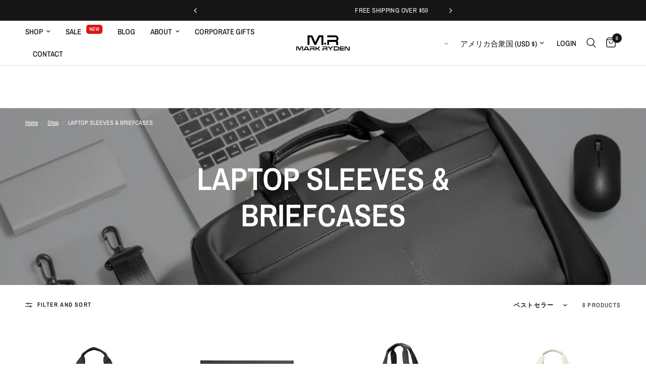

--- FILE ---
content_type: text/html; charset=utf-8
request_url: https://www.markrydenusa.com/ja/collections/laptop-sleeves
body_size: 42274
content:
<!doctype html><html class="no-js" lang="ja" dir="ltr">
<head>
 
<meta charset="utf-8">
	<meta http-equiv="X-UA-Compatible" content="IE=edge,chrome=1">
	<meta name="viewport" content="width=device-width, initial-scale=1, maximum-scale=5, viewport-fit=cover">
	<meta name="theme-color" content="#ffffff">
	<link rel="canonical" href="https://www.markrydenusa.com/ja/collections/laptop-sleeves">
	<link rel="preconnect" href="https://cdn.shopify.com" crossorigin>
	<link rel="preload" as="style" href="//www.markrydenusa.com/cdn/shop/t/26/assets/app.css?v=132666050126184008891757840997">

<link rel="preload" as="image" href="//www.markrydenusa.com/cdn/shop/collections/1_3cdc0405-8bfb-4128-b7f1-56e096c46377.jpg?v=1763128269" imagesrcset="//www.markrydenusa.com/cdn/shop/collections/1_3cdc0405-8bfb-4128-b7f1-56e096c46377.jpg?v=1763128269&width=350 350w,//www.markrydenusa.com/cdn/shop/collections/1_3cdc0405-8bfb-4128-b7f1-56e096c46377.jpg?v=1763128269&width=700 700w,//www.markrydenusa.com/cdn/shop/collections/1_3cdc0405-8bfb-4128-b7f1-56e096c46377.jpg?v=1763128269&width=800 800w" imagesizes="auto">


<link href="//www.markrydenusa.com/cdn/shop/t/26/assets/animations.min.js?v=125778792411641688251757840997" as="script" rel="preload">

<link href="//www.markrydenusa.com/cdn/shop/t/26/assets/header.js?v=53973329853117484881757840998" as="script" rel="preload">
<link href="//www.markrydenusa.com/cdn/shop/t/26/assets/vendor.min.js?v=57769212839167613861757840998" as="script" rel="preload">
<link href="//www.markrydenusa.com/cdn/shop/t/26/assets/app.js?v=39648928339787647271757840997" as="script" rel="preload">
<link href="//www.markrydenusa.com/cdn/shop/t/26/assets/slideshow.js?v=152163310877988040191757840998" as="script" rel="preload">

<script>
window.lazySizesConfig = window.lazySizesConfig || {};
window.lazySizesConfig.expand = 250;
window.lazySizesConfig.loadMode = 1;
window.lazySizesConfig.loadHidden = false;
</script>


	<link rel="icon" type="image/png" href="//www.markrydenusa.com/cdn/shop/files/MR_favikon_4cea7aaa-09bf-4735-9585-88cae5d743f0.png?crop=center&height=32&v=1732719527&width=32">

	<title>
	Mark Ryden USA Official Store | Laptop Sleeves &ndash; MARK RYDEN USA Official Store
	</title>

	
	<meta name="description" content="Protective and stylish laptop sleeves and briefcases for men and women. Slim, durable, perfect for travel or work. Find the best fit for 14&quot;, or 15.6&quot; laptops now!">
	
<link rel="preconnect" href="https://fonts.shopifycdn.com" crossorigin>

<meta property="og:site_name" content="MARK RYDEN USA Official Store">
<meta property="og:url" content="https://www.markrydenusa.com/ja/collections/laptop-sleeves">
<meta property="og:title" content="Mark Ryden USA Official Store | Laptop Sleeves">
<meta property="og:type" content="product.group">
<meta property="og:description" content="Protective and stylish laptop sleeves and briefcases for men and women. Slim, durable, perfect for travel or work. Find the best fit for 14&quot;, or 15.6&quot; laptops now!"><meta property="og:image" content="http://www.markrydenusa.com/cdn/shop/collections/1_3cdc0405-8bfb-4128-b7f1-56e096c46377.jpg?v=1763128269">
  <meta property="og:image:secure_url" content="https://www.markrydenusa.com/cdn/shop/collections/1_3cdc0405-8bfb-4128-b7f1-56e096c46377.jpg?v=1763128269">
  <meta property="og:image:width" content="800">
  <meta property="og:image:height" content="800"><meta name="twitter:card" content="summary_large_image">
<meta name="twitter:title" content="Mark Ryden USA Official Store | Laptop Sleeves">
<meta name="twitter:description" content="Protective and stylish laptop sleeves and briefcases for men and women. Slim, durable, perfect for travel or work. Find the best fit for 14&quot;, or 15.6&quot; laptops now!">


	<link href="//www.markrydenusa.com/cdn/shop/t/26/assets/app.css?v=132666050126184008891757840997" rel="stylesheet" type="text/css" media="all" />

	<style data-shopify>
	@font-face {
  font-family: "Archivo Narrow";
  font-weight: 400;
  font-style: normal;
  font-display: swap;
  src: url("//www.markrydenusa.com/cdn/fonts/archivo_narrow/archivonarrow_n4.5c3bab850a22055c235cf940f895d873a8689d70.woff2") format("woff2"),
       url("//www.markrydenusa.com/cdn/fonts/archivo_narrow/archivonarrow_n4.ea12dd22d3319d164475c1d047ae8f973041a9ff.woff") format("woff");
}

@font-face {
  font-family: "Archivo Narrow";
  font-weight: 500;
  font-style: normal;
  font-display: swap;
  src: url("//www.markrydenusa.com/cdn/fonts/archivo_narrow/archivonarrow_n5.d7d2ed7fbf03e65de95fbf4dd65b8f16594058a7.woff2") format("woff2"),
       url("//www.markrydenusa.com/cdn/fonts/archivo_narrow/archivonarrow_n5.1b34a2bfca6fa7ceb43f421bf0098175c735e91b.woff") format("woff");
}

@font-face {
  font-family: "Archivo Narrow";
  font-weight: 600;
  font-style: normal;
  font-display: swap;
  src: url("//www.markrydenusa.com/cdn/fonts/archivo_narrow/archivonarrow_n6.39db873f9e4e9c8ab7083354b267ce7500b7ee9e.woff2") format("woff2"),
       url("//www.markrydenusa.com/cdn/fonts/archivo_narrow/archivonarrow_n6.997d285d710a777a602467368cc2fbd11a20033e.woff") format("woff");
}

@font-face {
  font-family: "Archivo Narrow";
  font-weight: 400;
  font-style: italic;
  font-display: swap;
  src: url("//www.markrydenusa.com/cdn/fonts/archivo_narrow/archivonarrow_i4.59445c13f0e607542640c8a56f31dcd8ed680cfa.woff2") format("woff2"),
       url("//www.markrydenusa.com/cdn/fonts/archivo_narrow/archivonarrow_i4.bbf26c99347034f8df1f87b08c4a929cfc5255c8.woff") format("woff");
}

@font-face {
  font-family: "Archivo Narrow";
  font-weight: 600;
  font-style: italic;
  font-display: swap;
  src: url("//www.markrydenusa.com/cdn/fonts/archivo_narrow/archivonarrow_i6.21c69730cb55f9ff454529f520897ee241e78c97.woff2") format("woff2"),
       url("//www.markrydenusa.com/cdn/fonts/archivo_narrow/archivonarrow_i6.6c25ccdf80ef4616ffdc61ea3e51d7ed480f0d13.woff") format("woff");
}


		@font-face {
  font-family: "Archivo Narrow";
  font-weight: 600;
  font-style: normal;
  font-display: swap;
  src: url("//www.markrydenusa.com/cdn/fonts/archivo_narrow/archivonarrow_n6.39db873f9e4e9c8ab7083354b267ce7500b7ee9e.woff2") format("woff2"),
       url("//www.markrydenusa.com/cdn/fonts/archivo_narrow/archivonarrow_n6.997d285d710a777a602467368cc2fbd11a20033e.woff") format("woff");
}

@font-face {
  font-family: "Archivo Narrow";
  font-weight: 400;
  font-style: normal;
  font-display: swap;
  src: url("//www.markrydenusa.com/cdn/fonts/archivo_narrow/archivonarrow_n4.5c3bab850a22055c235cf940f895d873a8689d70.woff2") format("woff2"),
       url("//www.markrydenusa.com/cdn/fonts/archivo_narrow/archivonarrow_n4.ea12dd22d3319d164475c1d047ae8f973041a9ff.woff") format("woff");
}

h1,h2,h3,h4,h5,h6,
	.h1,.h2,.h3,.h4,.h5,.h6,
	.logolink.text-logo,
	.heading-font,
	.h1-xlarge,
	.h1-large,
	.customer-addresses .my-address .address-index {
		font-style: normal;
		font-weight: 600;
		font-family: "Archivo Narrow", sans-serif;
	}
	body,
	.body-font,
	.thb-product-detail .product-title {
		font-style: normal;
		font-weight: 400;
		font-family: "Archivo Narrow", sans-serif;
	}
	:root {
		--mobile-swipe-width: calc(90vw - 30px);
		--font-body-scale: 1.0;
		--font-body-line-height-scale: 1.0;
		--font-body-letter-spacing: 0.0em;
		--font-body-medium-weight: 500;
    --font-body-bold-weight: 600;
		--font-announcement-scale: 1.0;
		--font-heading-scale: 1.2;
		--font-heading-line-height-scale: 1.0;
		--font-heading-letter-spacing: 0.0em;
		--font-navigation-scale: 1.0;
		--navigation-item-spacing: 15px;
		--font-product-title-scale: 1.0;
		--font-product-title-line-height-scale: 1.0;
		--button-letter-spacing: 0.02em;
		--button-font-scale: 1.0;

		--bg-body: #ffffff;
		--bg-body-rgb: 255,255,255;
		--bg-body-darken: #f7f7f7;
		--payment-terms-background-color: #ffffff;
		--color-body: #151515;
		--color-body-rgb: 21,21,21;
		--color-accent: #151515;
		--color-accent-rgb: 21,21,21;
		--color-border: #E2E2E2;
		--color-form-border: #dedede;
		--color-overlay-rgb: 0,0,0;

		--shopify-accelerated-checkout-button-block-size: 48px;
		--shopify-accelerated-checkout-inline-alignment: center;
		--shopify-accelerated-checkout-skeleton-animation-duration: 0.25s;

		--color-announcement-bar-text: #ffffff;
		--color-announcement-bar-bg: #151515;

		--color-header-bg: #ffffff;
		--color-header-bg-rgb: 255,255,255;
		--color-header-text: #151515;
		--color-header-text-rgb: 21,21,21;
		--color-header-links: #151515;
		--color-header-links-rgb: 21,21,21;
		--color-header-links-hover: #151515;
		--color-header-icons: #151515;
		--color-header-border: #E2E2E2;

		--solid-button-background: #151515;
		--solid-button-label: #ffffff;
		--outline-button-label: #151515;
		--button-border-radius: 22px;
		--shopify-accelerated-checkout-button-border-radius: 22px;

		--color-price: #151515;
		--color-price-discounted: #ee3b45;
		--color-star: #FD9A52;
		--color-dots: #151515;

		--color-inventory-instock: #279A4B;
		--color-inventory-lowstock: #FB9E5B;

		--section-spacing-mobile: 50px;
		--section-spacing-desktop: 90px;

		--color-badge-text: #ffffff;
		--color-badge-sold-out: #939393;
		--color-badge-sale: #e10c0c;
		
		--color-badge-preorder: #666666;
		--badge-corner-radius: 13px;

		--color-footer-text: #FFFFFF;
		--color-footer-text-rgb: 255,255,255;
		--color-footer-link: #FFFFFF;
		--color-footer-link-hover: #FFFFFF;
		--color-footer-border: #444444;
		--color-footer-border-rgb: 68,68,68;
		--color-footer-bg: #151515;
	}



</style>


	<script>
		window.theme = window.theme || {};
		theme = {
			settings: {
				money_with_currency_format:"\u003cspan class=money\u003e${{amount}}\u003c\/span\u003e",
				cart_drawer:true,
				product_id: false,
			},
			routes: {
				root_url: '/ja',
				cart_url: '/ja/cart',
				cart_add_url: '/ja/cart/add',
				search_url: '/ja/search',
				cart_change_url: '/ja/cart/change',
				cart_update_url: '/ja/cart/update',
				cart_clear_url: '/ja/cart/clear',
				predictive_search_url: '/ja/search/suggest',
			},
			variantStrings: {
        addToCart: `Add to cart`,
        soldOut: `Sold out`,
        unavailable: `Unavailable`,
        preOrder: `Pre-order`,
      },
			strings: {
				requiresTerms: `You must agree with the terms and conditions of sales to check out`,
				shippingEstimatorNoResults: `Sorry, we do not ship to your address.`,
				shippingEstimatorOneResult: `There is one shipping rate for your address:`,
				shippingEstimatorMultipleResults: `There are several shipping rates for your address:`,
				shippingEstimatorError: `One or more error occurred while retrieving shipping rates:`
			}
		};
	</script>
	<script>window.performance && window.performance.mark && window.performance.mark('shopify.content_for_header.start');</script><meta name="google-site-verification" content="OPq7JZT2TW6X2fN8K6Y1Xh2InF2lWzFhiytaUtvCraY">
<meta id="shopify-digital-wallet" name="shopify-digital-wallet" content="/30165237897/digital_wallets/dialog">
<meta name="shopify-checkout-api-token" content="0833a5e16262249ff4623d965dec2e48">
<meta id="in-context-paypal-metadata" data-shop-id="30165237897" data-venmo-supported="false" data-environment="production" data-locale="ja_JP" data-paypal-v4="true" data-currency="USD">
<link rel="alternate" type="application/atom+xml" title="Feed" href="/ja/collections/laptop-sleeves.atom" />
<link rel="alternate" hreflang="x-default" href="https://www.markrydenusa.com/collections/laptop-sleeves">
<link rel="alternate" hreflang="en" href="https://www.markrydenusa.com/collections/laptop-sleeves">
<link rel="alternate" hreflang="de" href="https://www.markrydenusa.com/de/collections/laptop-sleeves">
<link rel="alternate" hreflang="es" href="https://www.markrydenusa.com/es/collections/laptop-sleeves">
<link rel="alternate" hreflang="it" href="https://www.markrydenusa.com/it/collections/laptop-sleeves">
<link rel="alternate" hreflang="tr" href="https://www.markrydenusa.com/tr/collections/laptop-sleeves">
<link rel="alternate" hreflang="ko" href="https://www.markrydenusa.com/ko/collections/laptop-sleeves">
<link rel="alternate" hreflang="cs" href="https://www.markrydenusa.com/cs/collections/laptop-sleeves">
<link rel="alternate" hreflang="ar" href="https://www.markrydenusa.com/ar/collections/laptop-sleeves">
<link rel="alternate" hreflang="bg" href="https://www.markrydenusa.com/bg/collections/laptop-sleeves">
<link rel="alternate" hreflang="nl" href="https://www.markrydenusa.com/nl/collections/laptop-sleeves">
<link rel="alternate" hreflang="fi" href="https://www.markrydenusa.com/fi/collections/laptop-sleeves">
<link rel="alternate" hreflang="fr" href="https://www.markrydenusa.com/fr/collections/laptop-sleeves">
<link rel="alternate" hreflang="ja" href="https://www.markrydenusa.com/ja/collections/laptop-sleeves">
<link rel="alternate" hreflang="lv" href="https://www.markrydenusa.com/lv/collections/laptop-sleeves">
<link rel="alternate" hreflang="de-DE" href="https://www.markrydenrucksack.de/collections/laptop-sleeves">
<link rel="alternate" hreflang="es-DE" href="https://www.markrydenrucksack.de/es/collections/laptop-sleeves">
<link rel="alternate" hreflang="it-DE" href="https://www.markrydenrucksack.de/it/collections/laptop-sleeves">
<link rel="alternate" hreflang="tr-DE" href="https://www.markrydenrucksack.de/tr/collections/laptop-sleeves">
<link rel="alternate" hreflang="ko-DE" href="https://www.markrydenrucksack.de/ko/collections/laptop-sleeves">
<link rel="alternate" hreflang="cs-DE" href="https://www.markrydenrucksack.de/cs/collections/laptop-sleeves">
<link rel="alternate" hreflang="ar-DE" href="https://www.markrydenrucksack.de/ar/collections/laptop-sleeves">
<link rel="alternate" hreflang="bg-DE" href="https://www.markrydenrucksack.de/bg/collections/laptop-sleeves">
<link rel="alternate" hreflang="nl-DE" href="https://www.markrydenrucksack.de/nl/collections/laptop-sleeves">
<link rel="alternate" hreflang="fi-DE" href="https://www.markrydenrucksack.de/fi/collections/laptop-sleeves">
<link rel="alternate" hreflang="fr-DE" href="https://www.markrydenrucksack.de/fr/collections/laptop-sleeves">
<link rel="alternate" hreflang="ja-DE" href="https://www.markrydenrucksack.de/ja/collections/laptop-sleeves">
<link rel="alternate" hreflang="lv-DE" href="https://www.markrydenrucksack.de/lv/collections/laptop-sleeves">
<link rel="alternate" hreflang="en-DE" href="https://www.markrydenrucksack.de/en/collections/laptop-sleeves">
<link rel="alternate" type="application/json+oembed" href="https://www.markrydenusa.com/ja/collections/laptop-sleeves.oembed">
<script async="async" src="/checkouts/internal/preloads.js?locale=ja-US"></script>
<link rel="preconnect" href="https://shop.app" crossorigin="anonymous">
<script async="async" src="https://shop.app/checkouts/internal/preloads.js?locale=ja-US&shop_id=30165237897" crossorigin="anonymous"></script>
<script id="apple-pay-shop-capabilities" type="application/json">{"shopId":30165237897,"countryCode":"CZ","currencyCode":"USD","merchantCapabilities":["supports3DS"],"merchantId":"gid:\/\/shopify\/Shop\/30165237897","merchantName":"MARK RYDEN USA Official Store","requiredBillingContactFields":["postalAddress","email","phone"],"requiredShippingContactFields":["postalAddress","email","phone"],"shippingType":"shipping","supportedNetworks":["visa","maestro","masterCard","amex"],"total":{"type":"pending","label":"MARK RYDEN USA Official Store","amount":"1.00"},"shopifyPaymentsEnabled":true,"supportsSubscriptions":true}</script>
<script id="shopify-features" type="application/json">{"accessToken":"0833a5e16262249ff4623d965dec2e48","betas":["rich-media-storefront-analytics"],"domain":"www.markrydenusa.com","predictiveSearch":true,"shopId":30165237897,"locale":"ja"}</script>
<script>var Shopify = Shopify || {};
Shopify.shop = "mark-ryden-us-official-store.myshopify.com";
Shopify.locale = "ja";
Shopify.currency = {"active":"USD","rate":"1.0"};
Shopify.country = "US";
Shopify.theme = {"name":"Updated copy of Reformation - upravit a spustit","id":187391607124,"schema_name":"Reformation","schema_version":"9.0.0","theme_store_id":1762,"role":"main"};
Shopify.theme.handle = "null";
Shopify.theme.style = {"id":null,"handle":null};
Shopify.cdnHost = "www.markrydenusa.com/cdn";
Shopify.routes = Shopify.routes || {};
Shopify.routes.root = "/ja/";</script>
<script type="module">!function(o){(o.Shopify=o.Shopify||{}).modules=!0}(window);</script>
<script>!function(o){function n(){var o=[];function n(){o.push(Array.prototype.slice.apply(arguments))}return n.q=o,n}var t=o.Shopify=o.Shopify||{};t.loadFeatures=n(),t.autoloadFeatures=n()}(window);</script>
<script>
  window.ShopifyPay = window.ShopifyPay || {};
  window.ShopifyPay.apiHost = "shop.app\/pay";
  window.ShopifyPay.redirectState = null;
</script>
<script id="shop-js-analytics" type="application/json">{"pageType":"collection"}</script>
<script defer="defer" async type="module" src="//www.markrydenusa.com/cdn/shopifycloud/shop-js/modules/v2/client.init-shop-cart-sync_CRO8OuKI.ja.esm.js"></script>
<script defer="defer" async type="module" src="//www.markrydenusa.com/cdn/shopifycloud/shop-js/modules/v2/chunk.common_A56sv42F.esm.js"></script>
<script type="module">
  await import("//www.markrydenusa.com/cdn/shopifycloud/shop-js/modules/v2/client.init-shop-cart-sync_CRO8OuKI.ja.esm.js");
await import("//www.markrydenusa.com/cdn/shopifycloud/shop-js/modules/v2/chunk.common_A56sv42F.esm.js");

  window.Shopify.SignInWithShop?.initShopCartSync?.({"fedCMEnabled":true,"windoidEnabled":true});

</script>
<script>
  window.Shopify = window.Shopify || {};
  if (!window.Shopify.featureAssets) window.Shopify.featureAssets = {};
  window.Shopify.featureAssets['shop-js'] = {"shop-cart-sync":["modules/v2/client.shop-cart-sync_Rbupk0-S.ja.esm.js","modules/v2/chunk.common_A56sv42F.esm.js"],"init-fed-cm":["modules/v2/client.init-fed-cm_Brlme73P.ja.esm.js","modules/v2/chunk.common_A56sv42F.esm.js"],"shop-button":["modules/v2/client.shop-button_CAOYMen2.ja.esm.js","modules/v2/chunk.common_A56sv42F.esm.js"],"shop-cash-offers":["modules/v2/client.shop-cash-offers_ivvZeP39.ja.esm.js","modules/v2/chunk.common_A56sv42F.esm.js","modules/v2/chunk.modal_ILhUGby7.esm.js"],"init-windoid":["modules/v2/client.init-windoid_BLzf7E_S.ja.esm.js","modules/v2/chunk.common_A56sv42F.esm.js"],"init-shop-email-lookup-coordinator":["modules/v2/client.init-shop-email-lookup-coordinator_Dz-pgYZI.ja.esm.js","modules/v2/chunk.common_A56sv42F.esm.js"],"shop-toast-manager":["modules/v2/client.shop-toast-manager_BRuj-JEc.ja.esm.js","modules/v2/chunk.common_A56sv42F.esm.js"],"shop-login-button":["modules/v2/client.shop-login-button_DgSCIKnN.ja.esm.js","modules/v2/chunk.common_A56sv42F.esm.js","modules/v2/chunk.modal_ILhUGby7.esm.js"],"avatar":["modules/v2/client.avatar_BTnouDA3.ja.esm.js"],"pay-button":["modules/v2/client.pay-button_CxybczQF.ja.esm.js","modules/v2/chunk.common_A56sv42F.esm.js"],"init-shop-cart-sync":["modules/v2/client.init-shop-cart-sync_CRO8OuKI.ja.esm.js","modules/v2/chunk.common_A56sv42F.esm.js"],"init-customer-accounts":["modules/v2/client.init-customer-accounts_B7JfRd7a.ja.esm.js","modules/v2/client.shop-login-button_DgSCIKnN.ja.esm.js","modules/v2/chunk.common_A56sv42F.esm.js","modules/v2/chunk.modal_ILhUGby7.esm.js"],"init-shop-for-new-customer-accounts":["modules/v2/client.init-shop-for-new-customer-accounts_DuVdZwgs.ja.esm.js","modules/v2/client.shop-login-button_DgSCIKnN.ja.esm.js","modules/v2/chunk.common_A56sv42F.esm.js","modules/v2/chunk.modal_ILhUGby7.esm.js"],"init-customer-accounts-sign-up":["modules/v2/client.init-customer-accounts-sign-up_Bo1CzG-w.ja.esm.js","modules/v2/client.shop-login-button_DgSCIKnN.ja.esm.js","modules/v2/chunk.common_A56sv42F.esm.js","modules/v2/chunk.modal_ILhUGby7.esm.js"],"checkout-modal":["modules/v2/client.checkout-modal_B2T2_lCJ.ja.esm.js","modules/v2/chunk.common_A56sv42F.esm.js","modules/v2/chunk.modal_ILhUGby7.esm.js"],"shop-follow-button":["modules/v2/client.shop-follow-button_Bkz4TQZn.ja.esm.js","modules/v2/chunk.common_A56sv42F.esm.js","modules/v2/chunk.modal_ILhUGby7.esm.js"],"lead-capture":["modules/v2/client.lead-capture_C6eAi-6_.ja.esm.js","modules/v2/chunk.common_A56sv42F.esm.js","modules/v2/chunk.modal_ILhUGby7.esm.js"],"shop-login":["modules/v2/client.shop-login_QcPsljo4.ja.esm.js","modules/v2/chunk.common_A56sv42F.esm.js","modules/v2/chunk.modal_ILhUGby7.esm.js"],"payment-terms":["modules/v2/client.payment-terms_Dt9LCeZF.ja.esm.js","modules/v2/chunk.common_A56sv42F.esm.js","modules/v2/chunk.modal_ILhUGby7.esm.js"]};
</script>
<script>(function() {
  var isLoaded = false;
  function asyncLoad() {
    if (isLoaded) return;
    isLoaded = true;
    var urls = ["\/\/cdn.ywxi.net\/js\/partner-shopify.js?shop=mark-ryden-us-official-store.myshopify.com","\/\/cdn.ywxi.net\/js\/partner-shopify.js?shop=mark-ryden-us-official-store.myshopify.com","\/\/staticw2.yotpo.com\/WvymBsHQl6av1rka2rYIC2ZVfzvXiOsJ0ZRsYXQq\/widget.js?shop=mark-ryden-us-official-store.myshopify.com","https:\/\/ecommplugins-scripts.trustpilot.com\/v2.1\/js\/header.min.js?settings=eyJrZXkiOiJUeDZKcWZMMmMyWExYcjRMIiwicyI6InNrdSJ9\u0026shop=mark-ryden-us-official-store.myshopify.com","https:\/\/ecommplugins-trustboxsettings.trustpilot.com\/mark-ryden-us-official-store.myshopify.com.js?settings=1698410111193\u0026shop=mark-ryden-us-official-store.myshopify.com","https:\/\/widget.trustpilot.com\/bootstrap\/v5\/tp.widget.sync.bootstrap.min.js?shop=mark-ryden-us-official-store.myshopify.com","https:\/\/chimpstatic.com\/mcjs-connected\/js\/users\/5ca3636546ed690884aaaffd0\/8776d0b30c1ad64a0ba41d40b.js?shop=mark-ryden-us-official-store.myshopify.com","https:\/\/easygdpr.b-cdn.net\/v\/1553540745\/gdpr.min.js?shop=mark-ryden-us-official-store.myshopify.com","https:\/\/cdncozyantitheft.addons.business\/js\/script_tags\/mark-ryden-us-official-store\/OOIU7jvLwpivvohjPzXYB8CYcEWWVRhp.js?shop=mark-ryden-us-official-store.myshopify.com","https:\/\/d1639lhkj5l89m.cloudfront.net\/js\/storefront\/uppromote.js?shop=mark-ryden-us-official-store.myshopify.com","\/\/cdn.shopify.com\/proxy\/87f3ce53f8cdc80f5bb7b36321abdf041ddc110447625706381759d55fadd4a9\/huracdn.com\/js\/script.min.js?v=1.0.8\u0026shop=mark-ryden-us-official-store.myshopify.com\u0026sp-cache-control=cHVibGljLCBtYXgtYWdlPTkwMA","https:\/\/cdn.nfcube.com\/instafeed-17568f38a0745a3c1d13add266bc5ac1.js?shop=mark-ryden-us-official-store.myshopify.com","https:\/\/cdn2.ryviu.com\/v\/static\/js\/app.js?shop=mark-ryden-us-official-store.myshopify.com","\/\/www.powr.io\/powr.js?powr-token=mark-ryden-us-official-store.myshopify.com\u0026external-type=shopify\u0026shop=mark-ryden-us-official-store.myshopify.com","https:\/\/cdn.robinpro.gallery\/js\/client.js?v=5ad0431\u0026shop=mark-ryden-us-official-store.myshopify.com"];
    for (var i = 0; i < urls.length; i++) {
      var s = document.createElement('script');
      s.type = 'text/javascript';
      s.async = true;
      s.src = urls[i];
      var x = document.getElementsByTagName('script')[0];
      x.parentNode.insertBefore(s, x);
    }
  };
  if(window.attachEvent) {
    window.attachEvent('onload', asyncLoad);
  } else {
    window.addEventListener('load', asyncLoad, false);
  }
})();</script>
<script id="__st">var __st={"a":30165237897,"offset":3600,"reqid":"753d87aa-5599-4cd2-8bcc-3781770c0cbe-1768486534","pageurl":"www.markrydenusa.com\/ja\/collections\/laptop-sleeves","u":"d932a31c79a3","p":"collection","rtyp":"collection","rid":163122118793};</script>
<script>window.ShopifyPaypalV4VisibilityTracking = true;</script>
<script id="captcha-bootstrap">!function(){'use strict';const t='contact',e='account',n='new_comment',o=[[t,t],['blogs',n],['comments',n],[t,'customer']],c=[[e,'customer_login'],[e,'guest_login'],[e,'recover_customer_password'],[e,'create_customer']],r=t=>t.map((([t,e])=>`form[action*='/${t}']:not([data-nocaptcha='true']) input[name='form_type'][value='${e}']`)).join(','),a=t=>()=>t?[...document.querySelectorAll(t)].map((t=>t.form)):[];function s(){const t=[...o],e=r(t);return a(e)}const i='password',u='form_key',d=['recaptcha-v3-token','g-recaptcha-response','h-captcha-response',i],f=()=>{try{return window.sessionStorage}catch{return}},m='__shopify_v',_=t=>t.elements[u];function p(t,e,n=!1){try{const o=window.sessionStorage,c=JSON.parse(o.getItem(e)),{data:r}=function(t){const{data:e,action:n}=t;return t[m]||n?{data:e,action:n}:{data:t,action:n}}(c);for(const[e,n]of Object.entries(r))t.elements[e]&&(t.elements[e].value=n);n&&o.removeItem(e)}catch(o){console.error('form repopulation failed',{error:o})}}const l='form_type',E='cptcha';function T(t){t.dataset[E]=!0}const w=window,h=w.document,L='Shopify',v='ce_forms',y='captcha';let A=!1;((t,e)=>{const n=(g='f06e6c50-85a8-45c8-87d0-21a2b65856fe',I='https://cdn.shopify.com/shopifycloud/storefront-forms-hcaptcha/ce_storefront_forms_captcha_hcaptcha.v1.5.2.iife.js',D={infoText:'hCaptchaによる保護',privacyText:'プライバシー',termsText:'利用規約'},(t,e,n)=>{const o=w[L][v],c=o.bindForm;if(c)return c(t,g,e,D).then(n);var r;o.q.push([[t,g,e,D],n]),r=I,A||(h.body.append(Object.assign(h.createElement('script'),{id:'captcha-provider',async:!0,src:r})),A=!0)});var g,I,D;w[L]=w[L]||{},w[L][v]=w[L][v]||{},w[L][v].q=[],w[L][y]=w[L][y]||{},w[L][y].protect=function(t,e){n(t,void 0,e),T(t)},Object.freeze(w[L][y]),function(t,e,n,w,h,L){const[v,y,A,g]=function(t,e,n){const i=e?o:[],u=t?c:[],d=[...i,...u],f=r(d),m=r(i),_=r(d.filter((([t,e])=>n.includes(e))));return[a(f),a(m),a(_),s()]}(w,h,L),I=t=>{const e=t.target;return e instanceof HTMLFormElement?e:e&&e.form},D=t=>v().includes(t);t.addEventListener('submit',(t=>{const e=I(t);if(!e)return;const n=D(e)&&!e.dataset.hcaptchaBound&&!e.dataset.recaptchaBound,o=_(e),c=g().includes(e)&&(!o||!o.value);(n||c)&&t.preventDefault(),c&&!n&&(function(t){try{if(!f())return;!function(t){const e=f();if(!e)return;const n=_(t);if(!n)return;const o=n.value;o&&e.removeItem(o)}(t);const e=Array.from(Array(32),(()=>Math.random().toString(36)[2])).join('');!function(t,e){_(t)||t.append(Object.assign(document.createElement('input'),{type:'hidden',name:u})),t.elements[u].value=e}(t,e),function(t,e){const n=f();if(!n)return;const o=[...t.querySelectorAll(`input[type='${i}']`)].map((({name:t})=>t)),c=[...d,...o],r={};for(const[a,s]of new FormData(t).entries())c.includes(a)||(r[a]=s);n.setItem(e,JSON.stringify({[m]:1,action:t.action,data:r}))}(t,e)}catch(e){console.error('failed to persist form',e)}}(e),e.submit())}));const S=(t,e)=>{t&&!t.dataset[E]&&(n(t,e.some((e=>e===t))),T(t))};for(const o of['focusin','change'])t.addEventListener(o,(t=>{const e=I(t);D(e)&&S(e,y())}));const B=e.get('form_key'),M=e.get(l),P=B&&M;t.addEventListener('DOMContentLoaded',(()=>{const t=y();if(P)for(const e of t)e.elements[l].value===M&&p(e,B);[...new Set([...A(),...v().filter((t=>'true'===t.dataset.shopifyCaptcha))])].forEach((e=>S(e,t)))}))}(h,new URLSearchParams(w.location.search),n,t,e,['guest_login'])})(!0,!0)}();</script>
<script integrity="sha256-4kQ18oKyAcykRKYeNunJcIwy7WH5gtpwJnB7kiuLZ1E=" data-source-attribution="shopify.loadfeatures" defer="defer" src="//www.markrydenusa.com/cdn/shopifycloud/storefront/assets/storefront/load_feature-a0a9edcb.js" crossorigin="anonymous"></script>
<script crossorigin="anonymous" defer="defer" src="//www.markrydenusa.com/cdn/shopifycloud/storefront/assets/shopify_pay/storefront-65b4c6d7.js?v=20250812"></script>
<script data-source-attribution="shopify.dynamic_checkout.dynamic.init">var Shopify=Shopify||{};Shopify.PaymentButton=Shopify.PaymentButton||{isStorefrontPortableWallets:!0,init:function(){window.Shopify.PaymentButton.init=function(){};var t=document.createElement("script");t.src="https://www.markrydenusa.com/cdn/shopifycloud/portable-wallets/latest/portable-wallets.ja.js",t.type="module",document.head.appendChild(t)}};
</script>
<script data-source-attribution="shopify.dynamic_checkout.buyer_consent">
  function portableWalletsHideBuyerConsent(e){var t=document.getElementById("shopify-buyer-consent"),n=document.getElementById("shopify-subscription-policy-button");t&&n&&(t.classList.add("hidden"),t.setAttribute("aria-hidden","true"),n.removeEventListener("click",e))}function portableWalletsShowBuyerConsent(e){var t=document.getElementById("shopify-buyer-consent"),n=document.getElementById("shopify-subscription-policy-button");t&&n&&(t.classList.remove("hidden"),t.removeAttribute("aria-hidden"),n.addEventListener("click",e))}window.Shopify?.PaymentButton&&(window.Shopify.PaymentButton.hideBuyerConsent=portableWalletsHideBuyerConsent,window.Shopify.PaymentButton.showBuyerConsent=portableWalletsShowBuyerConsent);
</script>
<script data-source-attribution="shopify.dynamic_checkout.cart.bootstrap">document.addEventListener("DOMContentLoaded",(function(){function t(){return document.querySelector("shopify-accelerated-checkout-cart, shopify-accelerated-checkout")}if(t())Shopify.PaymentButton.init();else{new MutationObserver((function(e,n){t()&&(Shopify.PaymentButton.init(),n.disconnect())})).observe(document.body,{childList:!0,subtree:!0})}}));
</script>
<script id='scb4127' type='text/javascript' async='' src='https://www.markrydenusa.com/cdn/shopifycloud/privacy-banner/storefront-banner.js'></script><link id="shopify-accelerated-checkout-styles" rel="stylesheet" media="screen" href="https://www.markrydenusa.com/cdn/shopifycloud/portable-wallets/latest/accelerated-checkout-backwards-compat.css" crossorigin="anonymous">
<style id="shopify-accelerated-checkout-cart">
        #shopify-buyer-consent {
  margin-top: 1em;
  display: inline-block;
  width: 100%;
}

#shopify-buyer-consent.hidden {
  display: none;
}

#shopify-subscription-policy-button {
  background: none;
  border: none;
  padding: 0;
  text-decoration: underline;
  font-size: inherit;
  cursor: pointer;
}

#shopify-subscription-policy-button::before {
  box-shadow: none;
}

      </style>

<script>window.performance && window.performance.mark && window.performance.mark('shopify.content_for_header.end');</script> <!-- Header hook for plugins -->

	<script>document.documentElement.className = document.documentElement.className.replace('no-js', 'js');</script>
	
<!-- BEGIN app block: shopify://apps/klaviyo-email-marketing-sms/blocks/klaviyo-onsite-embed/2632fe16-c075-4321-a88b-50b567f42507 -->












  <script async src="https://static.klaviyo.com/onsite/js/SGxtqC/klaviyo.js?company_id=SGxtqC"></script>
  <script>!function(){if(!window.klaviyo){window._klOnsite=window._klOnsite||[];try{window.klaviyo=new Proxy({},{get:function(n,i){return"push"===i?function(){var n;(n=window._klOnsite).push.apply(n,arguments)}:function(){for(var n=arguments.length,o=new Array(n),w=0;w<n;w++)o[w]=arguments[w];var t="function"==typeof o[o.length-1]?o.pop():void 0,e=new Promise((function(n){window._klOnsite.push([i].concat(o,[function(i){t&&t(i),n(i)}]))}));return e}}})}catch(n){window.klaviyo=window.klaviyo||[],window.klaviyo.push=function(){var n;(n=window._klOnsite).push.apply(n,arguments)}}}}();</script>

  




  <script>
    window.klaviyoReviewsProductDesignMode = false
  </script>







<!-- END app block --><!-- BEGIN app block: shopify://apps/yotpo-product-reviews/blocks/settings/eb7dfd7d-db44-4334-bc49-c893b51b36cf -->


<script type="text/javascript">
  (function e(){var e=document.createElement("script");
  e.type="text/javascript",e.async=true,
  e.src="//staticw2.yotpo.com/WvymBsHQl6av1rka2rYIC2ZVfzvXiOsJ0ZRsYXQq/widget.js?lang=ja";
  var t=document.getElementsByTagName("script")[0];
  t.parentNode.insertBefore(e,t)})();
</script>



  
<!-- END app block --><!-- BEGIN app block: shopify://apps/ryviu-product-reviews-app/blocks/ryviu-js/807ad6ed-1a6a-4559-abea-ed062858d9da -->
<script>
  // RYVIU APP :: Settings
  var ryviu_global_settings = {"form":{"required":"Please enter required fields","addPhotos":"Upload Photos","showTitle":true,"titleForm":"Write a review","titleName":"Your Name","acceptFile":"Accept .jpg, .png and max 2MB each","colorInput":"#464646","colorTitle":"#696969","noticeName":"Your name is required field","titleEmail":"Your Email","titleReply":"Replies","autoPublish":true,"buttonReply":"Submit","colorNotice":"#dd2c00","colorSubmit":"#ffffff","noticeEmail":"Your email is required and valid email","qualityText":"Quality*","titleSubmit":"Submit Your Review","titleComment":"Comment","titleSubject":"Review Title","titleSuccess":"Thank you! Your review is submited.","colorStarForm":"#ececec","commentButton":"Comment","noticeSubject":"Title is required field","showtitleForm":true,"errorSentReply":"Can not send your reply.","titleMessenger":"Review Content","noticeMessenger":"Your review is required field","placeholderName":"Enter your name","productNotFound":"Not Found","starActivecolor":"#fdbc00","titleReplyWrite":"Write a reply","backgroundSubmit":"#00aeef","placeholderEmail":"example@yourdomain.com","buttonCancelReply":"Cancel","placeholderSubject":"Enter your title","replyIsunderReivew":"Your reply is under review.","titleWriteEmailForm":"Rating","placeholderMessenger":"Enter your message","titleFormReviewEmail":"Leave feedback","loadAfterContentLoaded":true,"placeholderCommentMessenger":"Write something"},"questions":{"by_text":"Author","of_text":"of","on_text":"on","des_form":"Ask a question to the community here","name_form":"Your Name","email_form":"Your Email Address","input_text":"Have a question? Search for answers","title_form":"No answer found?","answer_form":"Your answers","answer_text":"Answer question","newest_text":"Latest New","notice_form":"Complete before submitting","submit_form":"Send a question","helpful_text":"Most helpful","showing_text":"Show","question_form":"Your question","titleCustomer":"","community_text":"Ask the community here","questions_text":"questions","title_answer_form":"Answer question","ask_community_text":"Ask the community","submit_answer_form":"Send a reply","write_question_text":"Ask a question","question_answer_form":"Question","placeholder_answer_form":"Answer is a required field!","placeholder_question_form":"Question is a required field!"},"targetLang":"en","review_widget":{"star":1,"style":"style2","title":true,"byText":"By","ofText":"of","tstar1":"Terrible","tstar2":"Poor","tstar3":"Average","tstar4":"Good","tstar5":"Excellent","average":"Average","hasOnly":"Has one","nostars":false,"nowrite":false,"seeLess":"See less","seeMore":"See more","hideFlag":false,"hidedate":false,"loadMore":"Load more","noavatar":false,"noreview":true,"order_by":"late","showText":"Show:","showspam":true,"starText":"Star","thankYou":"Thank you!","clearText":"All","clear_all":"Clear all","darkTheme":false,"noReviews":"No reviews","outofText":"out of","random_to":20,"replyText":"reply","ryplyText":"Comments","starStyle":"style1","starcolor":"#e6e6e6","starsText":"Stars","colorTitle":"#6c8187","colorWrite":"#ffffff","customDate":"dd\/MM\/yy","dateSelect":"dateDefaut","helpulText":"Is this helpful?","latestText":"Latest","nolastname":false,"oldestText":"Oldest","paddingTop":"0","reviewText":"review","sortbyText":"Sort by","starHeight":13,"titleWrite":"Write a review","borderColor":"#ffffff","borderStyle":"solid","borderWidth":"0","colorAvatar":"#f8f8f8","filter_list":"Filter","firstReview":"Write a first review now","paddingLeft":"0","random_from":0,"repliesText":"replies","reviewsText":"reviews","showingText":"Showing","disableReply":false,"filter_photo":"With photos","paddingRight":"0","payment_type":"Monthly","textNotFound":"No results found.","textVerified":"Verified buyer","colorVerified":"#05d92d","disableHelpul":false,"disableWidget":false,"filter_review":"Filter","hideImgAvatar":false,"paddingBottom":"0","titleCustomer":"Customer Reviews","customerPhotos":"Customer Photos","filter_replies":"With replies","filter_reviews":"all","imagesSortText":"Images","submitDoneText":"Your review has been submitted.","backgroundRyviu":"transparent","backgroundWrite":"rgb(0, 0, 0)","defaultSortText":"Default","disablePurchase":false,"reviewTotalText":"Review","starActiveStyle":"style1","starActivecolor":"rgb(255, 213, 46)","submitErrorText":"Can not send your review.","emptyDescription":"There are no reviews.","mostLikeSortText":"Most likes","noticeWriteFirst":"Be the first to","reviewTotalTexts":"Reviews","show_title_customer":false,"filter_reviews_local":"US"},"design_settings":{"date":"timeago","sort":"late","paging":"load_more","showing":30,"timeAgo":true,"url_shop":"www.markrydenusa.com","colection":true,"no_number":false,"no_review":true,"defautDate":"timeago","defaultDate":"timeago","webFontSize":13,"client_theme":"masonry","verify_reply":true,"verify_review":true,"reviews_per_page":"10","aimgs":false}};
  var ryviu_version = '2';
  if (typeof Shopify !== 'undefined' && Shopify.designMode && document.documentElement) {
    document.documentElement.classList.add('ryviu-shopify-mode');
  }
</script>



<!-- END app block --><link href="https://monorail-edge.shopifysvc.com" rel="dns-prefetch">
<script>(function(){if ("sendBeacon" in navigator && "performance" in window) {try {var session_token_from_headers = performance.getEntriesByType('navigation')[0].serverTiming.find(x => x.name == '_s').description;} catch {var session_token_from_headers = undefined;}var session_cookie_matches = document.cookie.match(/_shopify_s=([^;]*)/);var session_token_from_cookie = session_cookie_matches && session_cookie_matches.length === 2 ? session_cookie_matches[1] : "";var session_token = session_token_from_headers || session_token_from_cookie || "";function handle_abandonment_event(e) {var entries = performance.getEntries().filter(function(entry) {return /monorail-edge.shopifysvc.com/.test(entry.name);});if (!window.abandonment_tracked && entries.length === 0) {window.abandonment_tracked = true;var currentMs = Date.now();var navigation_start = performance.timing.navigationStart;var payload = {shop_id: 30165237897,url: window.location.href,navigation_start,duration: currentMs - navigation_start,session_token,page_type: "collection"};window.navigator.sendBeacon("https://monorail-edge.shopifysvc.com/v1/produce", JSON.stringify({schema_id: "online_store_buyer_site_abandonment/1.1",payload: payload,metadata: {event_created_at_ms: currentMs,event_sent_at_ms: currentMs}}));}}window.addEventListener('pagehide', handle_abandonment_event);}}());</script>
<script id="web-pixels-manager-setup">(function e(e,d,r,n,o){if(void 0===o&&(o={}),!Boolean(null===(a=null===(i=window.Shopify)||void 0===i?void 0:i.analytics)||void 0===a?void 0:a.replayQueue)){var i,a;window.Shopify=window.Shopify||{};var t=window.Shopify;t.analytics=t.analytics||{};var s=t.analytics;s.replayQueue=[],s.publish=function(e,d,r){return s.replayQueue.push([e,d,r]),!0};try{self.performance.mark("wpm:start")}catch(e){}var l=function(){var e={modern:/Edge?\/(1{2}[4-9]|1[2-9]\d|[2-9]\d{2}|\d{4,})\.\d+(\.\d+|)|Firefox\/(1{2}[4-9]|1[2-9]\d|[2-9]\d{2}|\d{4,})\.\d+(\.\d+|)|Chrom(ium|e)\/(9{2}|\d{3,})\.\d+(\.\d+|)|(Maci|X1{2}).+ Version\/(15\.\d+|(1[6-9]|[2-9]\d|\d{3,})\.\d+)([,.]\d+|)( \(\w+\)|)( Mobile\/\w+|) Safari\/|Chrome.+OPR\/(9{2}|\d{3,})\.\d+\.\d+|(CPU[ +]OS|iPhone[ +]OS|CPU[ +]iPhone|CPU IPhone OS|CPU iPad OS)[ +]+(15[._]\d+|(1[6-9]|[2-9]\d|\d{3,})[._]\d+)([._]\d+|)|Android:?[ /-](13[3-9]|1[4-9]\d|[2-9]\d{2}|\d{4,})(\.\d+|)(\.\d+|)|Android.+Firefox\/(13[5-9]|1[4-9]\d|[2-9]\d{2}|\d{4,})\.\d+(\.\d+|)|Android.+Chrom(ium|e)\/(13[3-9]|1[4-9]\d|[2-9]\d{2}|\d{4,})\.\d+(\.\d+|)|SamsungBrowser\/([2-9]\d|\d{3,})\.\d+/,legacy:/Edge?\/(1[6-9]|[2-9]\d|\d{3,})\.\d+(\.\d+|)|Firefox\/(5[4-9]|[6-9]\d|\d{3,})\.\d+(\.\d+|)|Chrom(ium|e)\/(5[1-9]|[6-9]\d|\d{3,})\.\d+(\.\d+|)([\d.]+$|.*Safari\/(?![\d.]+ Edge\/[\d.]+$))|(Maci|X1{2}).+ Version\/(10\.\d+|(1[1-9]|[2-9]\d|\d{3,})\.\d+)([,.]\d+|)( \(\w+\)|)( Mobile\/\w+|) Safari\/|Chrome.+OPR\/(3[89]|[4-9]\d|\d{3,})\.\d+\.\d+|(CPU[ +]OS|iPhone[ +]OS|CPU[ +]iPhone|CPU IPhone OS|CPU iPad OS)[ +]+(10[._]\d+|(1[1-9]|[2-9]\d|\d{3,})[._]\d+)([._]\d+|)|Android:?[ /-](13[3-9]|1[4-9]\d|[2-9]\d{2}|\d{4,})(\.\d+|)(\.\d+|)|Mobile Safari.+OPR\/([89]\d|\d{3,})\.\d+\.\d+|Android.+Firefox\/(13[5-9]|1[4-9]\d|[2-9]\d{2}|\d{4,})\.\d+(\.\d+|)|Android.+Chrom(ium|e)\/(13[3-9]|1[4-9]\d|[2-9]\d{2}|\d{4,})\.\d+(\.\d+|)|Android.+(UC? ?Browser|UCWEB|U3)[ /]?(15\.([5-9]|\d{2,})|(1[6-9]|[2-9]\d|\d{3,})\.\d+)\.\d+|SamsungBrowser\/(5\.\d+|([6-9]|\d{2,})\.\d+)|Android.+MQ{2}Browser\/(14(\.(9|\d{2,})|)|(1[5-9]|[2-9]\d|\d{3,})(\.\d+|))(\.\d+|)|K[Aa][Ii]OS\/(3\.\d+|([4-9]|\d{2,})\.\d+)(\.\d+|)/},d=e.modern,r=e.legacy,n=navigator.userAgent;return n.match(d)?"modern":n.match(r)?"legacy":"unknown"}(),u="modern"===l?"modern":"legacy",c=(null!=n?n:{modern:"",legacy:""})[u],f=function(e){return[e.baseUrl,"/wpm","/b",e.hashVersion,"modern"===e.buildTarget?"m":"l",".js"].join("")}({baseUrl:d,hashVersion:r,buildTarget:u}),m=function(e){var d=e.version,r=e.bundleTarget,n=e.surface,o=e.pageUrl,i=e.monorailEndpoint;return{emit:function(e){var a=e.status,t=e.errorMsg,s=(new Date).getTime(),l=JSON.stringify({metadata:{event_sent_at_ms:s},events:[{schema_id:"web_pixels_manager_load/3.1",payload:{version:d,bundle_target:r,page_url:o,status:a,surface:n,error_msg:t},metadata:{event_created_at_ms:s}}]});if(!i)return console&&console.warn&&console.warn("[Web Pixels Manager] No Monorail endpoint provided, skipping logging."),!1;try{return self.navigator.sendBeacon.bind(self.navigator)(i,l)}catch(e){}var u=new XMLHttpRequest;try{return u.open("POST",i,!0),u.setRequestHeader("Content-Type","text/plain"),u.send(l),!0}catch(e){return console&&console.warn&&console.warn("[Web Pixels Manager] Got an unhandled error while logging to Monorail."),!1}}}}({version:r,bundleTarget:l,surface:e.surface,pageUrl:self.location.href,monorailEndpoint:e.monorailEndpoint});try{o.browserTarget=l,function(e){var d=e.src,r=e.async,n=void 0===r||r,o=e.onload,i=e.onerror,a=e.sri,t=e.scriptDataAttributes,s=void 0===t?{}:t,l=document.createElement("script"),u=document.querySelector("head"),c=document.querySelector("body");if(l.async=n,l.src=d,a&&(l.integrity=a,l.crossOrigin="anonymous"),s)for(var f in s)if(Object.prototype.hasOwnProperty.call(s,f))try{l.dataset[f]=s[f]}catch(e){}if(o&&l.addEventListener("load",o),i&&l.addEventListener("error",i),u)u.appendChild(l);else{if(!c)throw new Error("Did not find a head or body element to append the script");c.appendChild(l)}}({src:f,async:!0,onload:function(){if(!function(){var e,d;return Boolean(null===(d=null===(e=window.Shopify)||void 0===e?void 0:e.analytics)||void 0===d?void 0:d.initialized)}()){var d=window.webPixelsManager.init(e)||void 0;if(d){var r=window.Shopify.analytics;r.replayQueue.forEach((function(e){var r=e[0],n=e[1],o=e[2];d.publishCustomEvent(r,n,o)})),r.replayQueue=[],r.publish=d.publishCustomEvent,r.visitor=d.visitor,r.initialized=!0}}},onerror:function(){return m.emit({status:"failed",errorMsg:"".concat(f," has failed to load")})},sri:function(e){var d=/^sha384-[A-Za-z0-9+/=]+$/;return"string"==typeof e&&d.test(e)}(c)?c:"",scriptDataAttributes:o}),m.emit({status:"loading"})}catch(e){m.emit({status:"failed",errorMsg:(null==e?void 0:e.message)||"Unknown error"})}}})({shopId: 30165237897,storefrontBaseUrl: "https://www.markrydenusa.com",extensionsBaseUrl: "https://extensions.shopifycdn.com/cdn/shopifycloud/web-pixels-manager",monorailEndpoint: "https://monorail-edge.shopifysvc.com/unstable/produce_batch",surface: "storefront-renderer",enabledBetaFlags: ["2dca8a86"],webPixelsConfigList: [{"id":"3029893460","configuration":"{\"accountID\":\"SGxtqC\",\"webPixelConfig\":\"eyJlbmFibGVBZGRlZFRvQ2FydEV2ZW50cyI6IHRydWV9\"}","eventPayloadVersion":"v1","runtimeContext":"STRICT","scriptVersion":"524f6c1ee37bacdca7657a665bdca589","type":"APP","apiClientId":123074,"privacyPurposes":["ANALYTICS","MARKETING"],"dataSharingAdjustments":{"protectedCustomerApprovalScopes":["read_customer_address","read_customer_email","read_customer_name","read_customer_personal_data","read_customer_phone"]}},{"id":"2883649876","configuration":"{\"shopId\":\"19781\",\"env\":\"production\",\"metaData\":\"[]\"}","eventPayloadVersion":"v1","runtimeContext":"STRICT","scriptVersion":"8e11013497942cd9be82d03af35714e6","type":"APP","apiClientId":2773553,"privacyPurposes":[],"dataSharingAdjustments":{"protectedCustomerApprovalScopes":["read_customer_address","read_customer_email","read_customer_name","read_customer_personal_data","read_customer_phone"]}},{"id":"1169686868","configuration":"{\"config\":\"{\\\"google_tag_ids\\\":[\\\"G-XYQQB0WTVP\\\",\\\"AW-520376263\\\",\\\"GT-5MCRXLQ\\\"],\\\"target_country\\\":\\\"US\\\",\\\"gtag_events\\\":[{\\\"type\\\":\\\"begin_checkout\\\",\\\"action_label\\\":[\\\"G-XYQQB0WTVP\\\",\\\"AW-520376263\\\/1_7ECNyuucgDEMefkfgB\\\"]},{\\\"type\\\":\\\"search\\\",\\\"action_label\\\":[\\\"G-XYQQB0WTVP\\\",\\\"AW-520376263\\\/85CECN-uucgDEMefkfgB\\\"]},{\\\"type\\\":\\\"view_item\\\",\\\"action_label\\\":[\\\"G-XYQQB0WTVP\\\",\\\"AW-520376263\\\/UeS4CLyjucgDEMefkfgB\\\",\\\"MC-WEL588THTT\\\"]},{\\\"type\\\":\\\"purchase\\\",\\\"action_label\\\":[\\\"G-XYQQB0WTVP\\\",\\\"AW-520376263\\\/8ZvFCLmjucgDEMefkfgB\\\",\\\"MC-WEL588THTT\\\"]},{\\\"type\\\":\\\"page_view\\\",\\\"action_label\\\":[\\\"G-XYQQB0WTVP\\\",\\\"AW-520376263\\\/kGbrCLajucgDEMefkfgB\\\",\\\"MC-WEL588THTT\\\"]},{\\\"type\\\":\\\"add_payment_info\\\",\\\"action_label\\\":[\\\"G-XYQQB0WTVP\\\",\\\"AW-520376263\\\/sfVVCOKuucgDEMefkfgB\\\"]},{\\\"type\\\":\\\"add_to_cart\\\",\\\"action_label\\\":[\\\"G-XYQQB0WTVP\\\",\\\"AW-520376263\\\/nHThCNmuucgDEMefkfgB\\\"]}],\\\"enable_monitoring_mode\\\":false}\"}","eventPayloadVersion":"v1","runtimeContext":"OPEN","scriptVersion":"b2a88bafab3e21179ed38636efcd8a93","type":"APP","apiClientId":1780363,"privacyPurposes":[],"dataSharingAdjustments":{"protectedCustomerApprovalScopes":["read_customer_address","read_customer_email","read_customer_name","read_customer_personal_data","read_customer_phone"]}},{"id":"426279252","configuration":"{\"pixel_id\":\"230940124757816\",\"pixel_type\":\"facebook_pixel\",\"metaapp_system_user_token\":\"-\"}","eventPayloadVersion":"v1","runtimeContext":"OPEN","scriptVersion":"ca16bc87fe92b6042fbaa3acc2fbdaa6","type":"APP","apiClientId":2329312,"privacyPurposes":["ANALYTICS","MARKETING","SALE_OF_DATA"],"dataSharingAdjustments":{"protectedCustomerApprovalScopes":["read_customer_address","read_customer_email","read_customer_name","read_customer_personal_data","read_customer_phone"]}},{"id":"190677332","eventPayloadVersion":"v1","runtimeContext":"LAX","scriptVersion":"1","type":"CUSTOM","privacyPurposes":["ANALYTICS"],"name":"Google Analytics tag (migrated)"},{"id":"shopify-app-pixel","configuration":"{}","eventPayloadVersion":"v1","runtimeContext":"STRICT","scriptVersion":"0450","apiClientId":"shopify-pixel","type":"APP","privacyPurposes":["ANALYTICS","MARKETING"]},{"id":"shopify-custom-pixel","eventPayloadVersion":"v1","runtimeContext":"LAX","scriptVersion":"0450","apiClientId":"shopify-pixel","type":"CUSTOM","privacyPurposes":["ANALYTICS","MARKETING"]}],isMerchantRequest: false,initData: {"shop":{"name":"MARK RYDEN USA Official Store","paymentSettings":{"currencyCode":"USD"},"myshopifyDomain":"mark-ryden-us-official-store.myshopify.com","countryCode":"CZ","storefrontUrl":"https:\/\/www.markrydenusa.com\/ja"},"customer":null,"cart":null,"checkout":null,"productVariants":[],"purchasingCompany":null},},"https://www.markrydenusa.com/cdn","7cecd0b6w90c54c6cpe92089d5m57a67346",{"modern":"","legacy":""},{"shopId":"30165237897","storefrontBaseUrl":"https:\/\/www.markrydenusa.com","extensionBaseUrl":"https:\/\/extensions.shopifycdn.com\/cdn\/shopifycloud\/web-pixels-manager","surface":"storefront-renderer","enabledBetaFlags":"[\"2dca8a86\"]","isMerchantRequest":"false","hashVersion":"7cecd0b6w90c54c6cpe92089d5m57a67346","publish":"custom","events":"[[\"page_viewed\",{}],[\"collection_viewed\",{\"collection\":{\"id\":\"163122118793\",\"title\":\"LAPTOP SLEEVES \u0026 BRIEFCASES\",\"productVariants\":[{\"price\":{\"amount\":69.99,\"currencyCode\":\"USD\"},\"product\":{\"title\":\"CLASSIC:Lightweight Laptop Bag\",\"vendor\":\"MARK RYDEN USA Official Store\",\"id\":\"8398994145620\",\"untranslatedTitle\":\"CLASSIC:Lightweight Laptop Bag\",\"url\":\"\/ja\/products\/classic-lightweight-laptop-bag\",\"type\":\"Briefcase\"},\"id\":\"46597126127956\",\"image\":{\"src\":\"\/\/www.markrydenusa.com\/cdn\/shop\/files\/MG_9458.jpg?v=1685086021\"},\"sku\":\"MR8001D_00\",\"title\":\"14-inch \/ Black\",\"untranslatedTitle\":\"14-inch \/ Black\"},{\"price\":{\"amount\":39.99,\"currencyCode\":\"USD\"},\"product\":{\"title\":\"MINIMALIST: Ultra-Slim Laptop Sleeve\",\"vendor\":\"MARK RYDEN USA Official Store\",\"id\":\"8464840786260\",\"untranslatedTitle\":\"MINIMALIST: Ultra-Slim Laptop Sleeve\",\"url\":\"\/ja\/products\/minimalist-ultra-slim-laptop-sleeve\",\"type\":\"Laptop Sleeve\"},\"id\":\"46767341404500\",\"image\":{\"src\":\"\/\/www.markrydenusa.com\/cdn\/shop\/files\/1_95db25bc-1e42-4275-a05b-ab7de7b9ea92.jpg?v=1690300093\"},\"sku\":\"L_MR67D_00\",\"title\":\"Elegant Black\",\"untranslatedTitle\":\"Elegant Black\"},{\"price\":{\"amount\":74.99,\"currencyCode\":\"USD\"},\"product\":{\"title\":\"ELITE: Professional Laptop Briefcase\",\"vendor\":\"MARK RYDEN USA Official Store\",\"id\":\"8398969733460\",\"untranslatedTitle\":\"ELITE: Professional Laptop Briefcase\",\"url\":\"\/ja\/products\/elite-professional-laptop-briefcase\",\"type\":\"\"},\"id\":\"46921906258260\",\"image\":{\"src\":\"\/\/www.markrydenusa.com\/cdn\/shop\/files\/MG_9974.jpg?v=1685096537\"},\"sku\":\"MR8003_00\",\"title\":\"Black\",\"untranslatedTitle\":\"Black\"},{\"price\":{\"amount\":74.99,\"currencyCode\":\"USD\"},\"product\":{\"title\":\"VENTO: Modern Laptop Briefcase\",\"vendor\":\"MARK RYDEN USA Official Store\",\"id\":\"12337367253332\",\"untranslatedTitle\":\"VENTO: Modern Laptop Briefcase\",\"url\":\"\/ja\/products\/vento-modern-laptop-briefcase\",\"type\":\"Briefcase\"},\"id\":\"52809416999252\",\"image\":{\"src\":\"\/\/www.markrydenusa.com\/cdn\/shop\/files\/15.6_eb7082e7-92c0-46aa-8cab-6dc8c1a6c42e.jpg?v=1761052764\"},\"sku\":\"C_MR616X_00\",\"title\":\"Black \/ 14.8\\\"\",\"untranslatedTitle\":\"Black \/ 14.8\\\"\"},{\"price\":{\"amount\":74.99,\"currencyCode\":\"USD\"},\"product\":{\"title\":\"NOMAD\",\"vendor\":\"MARK RYDEN USA Official Store\",\"id\":\"7269342085270\",\"untranslatedTitle\":\"NOMAD\",\"url\":\"\/ja\/products\/nomad\",\"type\":\"Backpacks\"},\"id\":\"47166488248660\",\"image\":{\"src\":\"\/\/www.markrydenusa.com\/cdn\/shop\/files\/N2.jpg?v=1699533225\"},\"sku\":\"L_MR98D_09\",\"title\":\"Pink\",\"untranslatedTitle\":\"Pink\"},{\"price\":{\"amount\":79.99,\"currencyCode\":\"USD\"},\"product\":{\"title\":\"LEO: Lightweight Business Laptop Briefcase\",\"vendor\":\"MARK RYDEN USA Official Store\",\"id\":\"12427551932756\",\"untranslatedTitle\":\"LEO: Lightweight Business Laptop Briefcase\",\"url\":\"\/ja\/products\/leo\",\"type\":\"\"},\"id\":\"53189857870164\",\"image\":{\"src\":\"\/\/www.markrydenusa.com\/cdn\/shop\/files\/variant-image-color-black-1_d3f1f25d-38b1-4f65-87a8-9a29c2923dd5.jpg?v=1765287962\"},\"sku\":\"C_MR208D_00\",\"title\":\"Black\",\"untranslatedTitle\":\"Black\"},{\"price\":{\"amount\":79.99,\"currencyCode\":\"USD\"},\"product\":{\"title\":\"MATHEO: Modern Laptop Briefcase\",\"vendor\":\"MARK RYDEN USA Official Store\",\"id\":\"12335822471508\",\"untranslatedTitle\":\"MATHEO: Modern Laptop Briefcase\",\"url\":\"\/ja\/products\/matheo-modern-laptop-briefcase\",\"type\":\"Briefcase\"},\"id\":\"52803299836244\",\"image\":{\"src\":\"\/\/www.markrydenusa.com\/cdn\/shop\/files\/14SKU_1.jpg?v=1760967927\"},\"sku\":\"C_MR425X_00\",\"title\":\"Black \/ 14\\\"\",\"untranslatedTitle\":\"Black \/ 14\\\"\"},{\"price\":{\"amount\":50.0,\"currencyCode\":\"USD\"},\"product\":{\"title\":\"GIFT CARD\",\"vendor\":\"MARK RYDEN US Official Store\",\"id\":\"11914808623444\",\"untranslatedTitle\":\"GIFT CARD\",\"url\":\"\/ja\/products\/gift-card-1\",\"type\":\"\"},\"id\":\"51584142016852\",\"image\":{\"src\":\"\/\/www.markrydenusa.com\/cdn\/shop\/files\/GiftCard_57e1a597-00d4-4fea-a33a-65ce31195bf9.png?v=1743156228\"},\"sku\":null,\"title\":\"$50.00\",\"untranslatedTitle\":\"$50.00\"}]}}]]"});</script><script>
  window.ShopifyAnalytics = window.ShopifyAnalytics || {};
  window.ShopifyAnalytics.meta = window.ShopifyAnalytics.meta || {};
  window.ShopifyAnalytics.meta.currency = 'USD';
  var meta = {"products":[{"id":8398994145620,"gid":"gid:\/\/shopify\/Product\/8398994145620","vendor":"MARK RYDEN USA Official Store","type":"Briefcase","handle":"classic-lightweight-laptop-bag","variants":[{"id":46597126127956,"price":6999,"name":"CLASSIC:Lightweight Laptop Bag - 14-inch \/ Black","public_title":"14-inch \/ Black","sku":"MR8001D_00"},{"id":46597126160724,"price":7499,"name":"CLASSIC:Lightweight Laptop Bag - 15.7-inch \/ Black","public_title":"15.7-inch \/ Black","sku":"MR8001X_00"}],"remote":false},{"id":8464840786260,"gid":"gid:\/\/shopify\/Product\/8464840786260","vendor":"MARK RYDEN USA Official Store","type":"Laptop Sleeve","handle":"minimalist-ultra-slim-laptop-sleeve","variants":[{"id":46767341404500,"price":3999,"name":"MINIMALIST: Ultra-Slim Laptop Sleeve - Elegant Black","public_title":"Elegant Black","sku":"L_MR67D_00"},{"id":46767341437268,"price":3999,"name":"MINIMALIST: Ultra-Slim Laptop Sleeve - Graphite Grey","public_title":"Graphite Grey","sku":"L_MR67D_27"},{"id":46767341470036,"price":3999,"name":"MINIMALIST: Ultra-Slim Laptop Sleeve - Rock White Ash","public_title":"Rock White Ash","sku":"L_MR67D_07"},{"id":46767341502804,"price":3999,"name":"MINIMALIST: Ultra-Slim Laptop Sleeve - Sakura Pink","public_title":"Sakura Pink","sku":"L_MR67D_09"},{"id":46767341535572,"price":3999,"name":"MINIMALIST: Ultra-Slim Laptop Sleeve - Gentleman Grey","public_title":"Gentleman Grey","sku":"L_MR67D_17"},{"id":46767341568340,"price":3999,"name":"MINIMALIST: Ultra-Slim Laptop Sleeve - Tech Grey","public_title":"Tech Grey","sku":"L_MR67D_37"}],"remote":false},{"id":8398969733460,"gid":"gid:\/\/shopify\/Product\/8398969733460","vendor":"MARK RYDEN USA Official Store","type":"","handle":"elite-professional-laptop-briefcase","variants":[{"id":46921906258260,"price":7499,"name":"ELITE: Professional Laptop Briefcase - Black","public_title":"Black","sku":"MR8003_00"}],"remote":false},{"id":12337367253332,"gid":"gid:\/\/shopify\/Product\/12337367253332","vendor":"MARK RYDEN USA Official Store","type":"Briefcase","handle":"vento-modern-laptop-briefcase","variants":[{"id":52809416999252,"price":7499,"name":"VENTO: Modern Laptop Briefcase - Black \/ 14.8\"","public_title":"Black \/ 14.8\"","sku":"C_MR616X_00"},{"id":52809417032020,"price":7999,"name":"VENTO: Modern Laptop Briefcase - Black \/ 15.6\"","public_title":"Black \/ 15.6\"","sku":"C_MR616D_00"},{"id":52809417064788,"price":7499,"name":"VENTO: Modern Laptop Briefcase - Gray \/ 14.8\"","public_title":"Gray \/ 14.8\"","sku":null},{"id":52809417097556,"price":7999,"name":"VENTO: Modern Laptop Briefcase - Gray \/ 15.6\"","public_title":"Gray \/ 15.6\"","sku":"C_MR616D_27"},{"id":52809417130324,"price":7499,"name":"VENTO: Modern Laptop Briefcase - White \/ 14.8\"","public_title":"White \/ 14.8\"","sku":"C_MR616X_18"},{"id":52809417163092,"price":7999,"name":"VENTO: Modern Laptop Briefcase - White \/ 15.6\"","public_title":"White \/ 15.6\"","sku":"C_MR616D_18"}],"remote":false},{"id":7269342085270,"gid":"gid:\/\/shopify\/Product\/7269342085270","vendor":"MARK RYDEN USA Official Store","type":"Backpacks","handle":"nomad","variants":[{"id":47166488248660,"price":7499,"name":"NOMAD - Pink","public_title":"Pink","sku":"L_MR98D_09"},{"id":47166488281428,"price":7499,"name":"NOMAD - Gentleman Grey","public_title":"Gentleman Grey","sku":"L_MR98D_17"},{"id":47166488314196,"price":7499,"name":"NOMAD - Tech Grey","public_title":"Tech Grey","sku":"L_MR98D_37"},{"id":47166488346964,"price":7499,"name":"NOMAD - Rocky White Grey","public_title":"Rocky White Grey","sku":"L_MR98D_47"},{"id":47166488379732,"price":7499,"name":"NOMAD - Sky Grey","public_title":"Sky Grey","sku":"L_MR98D_57"}],"remote":false},{"id":12427551932756,"gid":"gid:\/\/shopify\/Product\/12427551932756","vendor":"MARK RYDEN USA Official Store","type":"","handle":"leo","variants":[{"id":53189857870164,"price":7999,"name":"LEO: Lightweight Business Laptop Briefcase - Black","public_title":"Black","sku":"C_MR208D_00"}],"remote":false},{"id":12335822471508,"gid":"gid:\/\/shopify\/Product\/12335822471508","vendor":"MARK RYDEN USA Official Store","type":"Briefcase","handle":"matheo-modern-laptop-briefcase","variants":[{"id":52803299836244,"price":7999,"name":"MATHEO: Modern Laptop Briefcase - Black \/ 14\"","public_title":"Black \/ 14\"","sku":"C_MR425X_00"},{"id":52803299869012,"price":7999,"name":"MATHEO: Modern Laptop Briefcase - Black \/ 15.6\"","public_title":"Black \/ 15.6\"","sku":null},{"id":52803299901780,"price":7999,"name":"MATHEO: Modern Laptop Briefcase - Gray \/ 14\"","public_title":"Gray \/ 14\"","sku":"C_MR425X_07"},{"id":52803299934548,"price":7999,"name":"MATHEO: Modern Laptop Briefcase - Gray \/ 15.6\"","public_title":"Gray \/ 15.6\"","sku":"C_MR425D_07"}],"remote":false},{"id":11914808623444,"gid":"gid:\/\/shopify\/Product\/11914808623444","vendor":"MARK RYDEN US Official Store","type":"","handle":"gift-card-1","variants":[{"id":51584142016852,"price":5000,"name":"GIFT CARD - $50.00","public_title":"$50.00","sku":null},{"id":51584142049620,"price":8000,"name":"GIFT CARD - $80.00","public_title":"$80.00","sku":null},{"id":51584142082388,"price":10000,"name":"GIFT CARD - $100.00","public_title":"$100.00","sku":null}],"remote":false}],"page":{"pageType":"collection","resourceType":"collection","resourceId":163122118793,"requestId":"753d87aa-5599-4cd2-8bcc-3781770c0cbe-1768486534"}};
  for (var attr in meta) {
    window.ShopifyAnalytics.meta[attr] = meta[attr];
  }
</script>
<script class="analytics">
  (function () {
    var customDocumentWrite = function(content) {
      var jquery = null;

      if (window.jQuery) {
        jquery = window.jQuery;
      } else if (window.Checkout && window.Checkout.$) {
        jquery = window.Checkout.$;
      }

      if (jquery) {
        jquery('body').append(content);
      }
    };

    var hasLoggedConversion = function(token) {
      if (token) {
        return document.cookie.indexOf('loggedConversion=' + token) !== -1;
      }
      return false;
    }

    var setCookieIfConversion = function(token) {
      if (token) {
        var twoMonthsFromNow = new Date(Date.now());
        twoMonthsFromNow.setMonth(twoMonthsFromNow.getMonth() + 2);

        document.cookie = 'loggedConversion=' + token + '; expires=' + twoMonthsFromNow;
      }
    }

    var trekkie = window.ShopifyAnalytics.lib = window.trekkie = window.trekkie || [];
    if (trekkie.integrations) {
      return;
    }
    trekkie.methods = [
      'identify',
      'page',
      'ready',
      'track',
      'trackForm',
      'trackLink'
    ];
    trekkie.factory = function(method) {
      return function() {
        var args = Array.prototype.slice.call(arguments);
        args.unshift(method);
        trekkie.push(args);
        return trekkie;
      };
    };
    for (var i = 0; i < trekkie.methods.length; i++) {
      var key = trekkie.methods[i];
      trekkie[key] = trekkie.factory(key);
    }
    trekkie.load = function(config) {
      trekkie.config = config || {};
      trekkie.config.initialDocumentCookie = document.cookie;
      var first = document.getElementsByTagName('script')[0];
      var script = document.createElement('script');
      script.type = 'text/javascript';
      script.onerror = function(e) {
        var scriptFallback = document.createElement('script');
        scriptFallback.type = 'text/javascript';
        scriptFallback.onerror = function(error) {
                var Monorail = {
      produce: function produce(monorailDomain, schemaId, payload) {
        var currentMs = new Date().getTime();
        var event = {
          schema_id: schemaId,
          payload: payload,
          metadata: {
            event_created_at_ms: currentMs,
            event_sent_at_ms: currentMs
          }
        };
        return Monorail.sendRequest("https://" + monorailDomain + "/v1/produce", JSON.stringify(event));
      },
      sendRequest: function sendRequest(endpointUrl, payload) {
        // Try the sendBeacon API
        if (window && window.navigator && typeof window.navigator.sendBeacon === 'function' && typeof window.Blob === 'function' && !Monorail.isIos12()) {
          var blobData = new window.Blob([payload], {
            type: 'text/plain'
          });

          if (window.navigator.sendBeacon(endpointUrl, blobData)) {
            return true;
          } // sendBeacon was not successful

        } // XHR beacon

        var xhr = new XMLHttpRequest();

        try {
          xhr.open('POST', endpointUrl);
          xhr.setRequestHeader('Content-Type', 'text/plain');
          xhr.send(payload);
        } catch (e) {
          console.log(e);
        }

        return false;
      },
      isIos12: function isIos12() {
        return window.navigator.userAgent.lastIndexOf('iPhone; CPU iPhone OS 12_') !== -1 || window.navigator.userAgent.lastIndexOf('iPad; CPU OS 12_') !== -1;
      }
    };
    Monorail.produce('monorail-edge.shopifysvc.com',
      'trekkie_storefront_load_errors/1.1',
      {shop_id: 30165237897,
      theme_id: 187391607124,
      app_name: "storefront",
      context_url: window.location.href,
      source_url: "//www.markrydenusa.com/cdn/s/trekkie.storefront.cd680fe47e6c39ca5d5df5f0a32d569bc48c0f27.min.js"});

        };
        scriptFallback.async = true;
        scriptFallback.src = '//www.markrydenusa.com/cdn/s/trekkie.storefront.cd680fe47e6c39ca5d5df5f0a32d569bc48c0f27.min.js';
        first.parentNode.insertBefore(scriptFallback, first);
      };
      script.async = true;
      script.src = '//www.markrydenusa.com/cdn/s/trekkie.storefront.cd680fe47e6c39ca5d5df5f0a32d569bc48c0f27.min.js';
      first.parentNode.insertBefore(script, first);
    };
    trekkie.load(
      {"Trekkie":{"appName":"storefront","development":false,"defaultAttributes":{"shopId":30165237897,"isMerchantRequest":null,"themeId":187391607124,"themeCityHash":"1238490484831631575","contentLanguage":"ja","currency":"USD","eventMetadataId":"86126aba-6e52-43e3-a37d-b461c4c8c3c5"},"isServerSideCookieWritingEnabled":true,"monorailRegion":"shop_domain","enabledBetaFlags":["65f19447"]},"Session Attribution":{},"S2S":{"facebookCapiEnabled":true,"source":"trekkie-storefront-renderer","apiClientId":580111}}
    );

    var loaded = false;
    trekkie.ready(function() {
      if (loaded) return;
      loaded = true;

      window.ShopifyAnalytics.lib = window.trekkie;

      var originalDocumentWrite = document.write;
      document.write = customDocumentWrite;
      try { window.ShopifyAnalytics.merchantGoogleAnalytics.call(this); } catch(error) {};
      document.write = originalDocumentWrite;

      window.ShopifyAnalytics.lib.page(null,{"pageType":"collection","resourceType":"collection","resourceId":163122118793,"requestId":"753d87aa-5599-4cd2-8bcc-3781770c0cbe-1768486534","shopifyEmitted":true});

      var match = window.location.pathname.match(/checkouts\/(.+)\/(thank_you|post_purchase)/)
      var token = match? match[1]: undefined;
      if (!hasLoggedConversion(token)) {
        setCookieIfConversion(token);
        window.ShopifyAnalytics.lib.track("Viewed Product Category",{"currency":"USD","category":"Collection: laptop-sleeves","collectionName":"laptop-sleeves","collectionId":163122118793,"nonInteraction":true},undefined,undefined,{"shopifyEmitted":true});
      }
    });


        var eventsListenerScript = document.createElement('script');
        eventsListenerScript.async = true;
        eventsListenerScript.src = "//www.markrydenusa.com/cdn/shopifycloud/storefront/assets/shop_events_listener-3da45d37.js";
        document.getElementsByTagName('head')[0].appendChild(eventsListenerScript);

})();</script>
  <script>
  if (!window.ga || (window.ga && typeof window.ga !== 'function')) {
    window.ga = function ga() {
      (window.ga.q = window.ga.q || []).push(arguments);
      if (window.Shopify && window.Shopify.analytics && typeof window.Shopify.analytics.publish === 'function') {
        window.Shopify.analytics.publish("ga_stub_called", {}, {sendTo: "google_osp_migration"});
      }
      console.error("Shopify's Google Analytics stub called with:", Array.from(arguments), "\nSee https://help.shopify.com/manual/promoting-marketing/pixels/pixel-migration#google for more information.");
    };
    if (window.Shopify && window.Shopify.analytics && typeof window.Shopify.analytics.publish === 'function') {
      window.Shopify.analytics.publish("ga_stub_initialized", {}, {sendTo: "google_osp_migration"});
    }
  }
</script>
<script
  defer
  src="https://www.markrydenusa.com/cdn/shopifycloud/perf-kit/shopify-perf-kit-3.0.3.min.js"
  data-application="storefront-renderer"
  data-shop-id="30165237897"
  data-render-region="gcp-us-east1"
  data-page-type="collection"
  data-theme-instance-id="187391607124"
  data-theme-name="Reformation"
  data-theme-version="9.0.0"
  data-monorail-region="shop_domain"
  data-resource-timing-sampling-rate="10"
  data-shs="true"
  data-shs-beacon="true"
  data-shs-export-with-fetch="true"
  data-shs-logs-sample-rate="1"
  data-shs-beacon-endpoint="https://www.markrydenusa.com/api/collect"
></script>
</head>
<body class="animations-true button-uppercase-true navigation-uppercase-true product-card-spacing-large product-title-uppercase-true template-collection template-collection">
	<a class="screen-reader-shortcut" href="#main-content">Skip to content</a>
	<div id="wrapper"><!-- BEGIN sections: header-group -->
<div id="shopify-section-sections--26377326559572__announcement-bar" class="shopify-section shopify-section-group-header-group announcement-bar-section"><link href="//www.markrydenusa.com/cdn/shop/t/26/assets/announcement-bar.css?v=17439748618087280151757840997" rel="stylesheet" type="text/css" media="all" /><div class="announcement-bar">
			<div class="announcement-bar--inner direction-left announcement-bar--carousel" style="--marquee-speed: 30s"><slide-show class="carousel" data-autoplay="5000"><div class="announcement-bar--item carousel__slide" >GET 10% OFF FOR FIRST ORDER</div><div class="announcement-bar--item carousel__slide" >FREE SHIPPING OVER $59</div><div class="announcement-bar--item carousel__slide" >ONE YEAR GUARANTEE</div><div class="announcement-bar--item carousel__slide" >30-DAYS FREE RETURNS</div><div class="flickity-nav flickity-prev" tabindex="0">
<svg width="6" height="10" viewBox="0 0 6 10" fill="none" xmlns="http://www.w3.org/2000/svg">
<path d="M5 1L1 5L5 9" stroke="var(--color-body, #151515)" stroke-width="1.2" stroke-linecap="round" stroke-linejoin="round"/>
</svg>
</div>
						<div class="flickity-nav flickity-next" tabindex="0">
<svg width="6" height="10" viewBox="0 0 6 10" fill="none" xmlns="http://www.w3.org/2000/svg">
<path d="M1 1L5 5L1 9" stroke="var(--color-body, #151515)" stroke-width="1.2" stroke-linecap="round" stroke-linejoin="round"/>
</svg>
</div></slide-show></div>
		</div>
</div><div id="shopify-section-sections--26377326559572__header" class="shopify-section shopify-section-group-header-group header-section"><theme-header id="header" class="header style3 header--shadow-small transparent--false transparent-border--true header-sticky--active"><div class="row expanded">
		<div class="small-12 columns"><div class="thb-header-mobile-left">
	<details class="mobile-toggle-wrapper">
	<summary class="mobile-toggle">
		<span></span>
		<span></span>
		<span></span>
	</summary><nav id="mobile-menu" class="mobile-menu-drawer" role="dialog" tabindex="-1">
	<div class="mobile-menu-drawer--inner"><ul class="mobile-menu"><li><details class="link-container">
							<summary class="parent-link">SHOP<span class="link-forward">
<svg width="14" height="10" viewBox="0 0 14 10" fill="none" xmlns="http://www.w3.org/2000/svg">
<path d="M1 5H7.08889H13.1778M13.1778 5L9.17778 1M13.1778 5L9.17778 9" stroke="var(--color-accent)" stroke-width="1.1" stroke-linecap="round" stroke-linejoin="round"/>
</svg>
</span></summary>
							<ul class="sub-menu">
								<li class="parent-link-back">
									<button class="parent-link-back--button"><span>
<svg width="14" height="10" viewBox="0 0 14 10" fill="none" xmlns="http://www.w3.org/2000/svg">
<path d="M13.1778 5H7.08891H1.00002M1.00002 5L5.00002 1M1.00002 5L5.00002 9" stroke="var(--color-accent)" stroke-width="1.1" stroke-linecap="round" stroke-linejoin="round"/>
</svg>
</span> SHOP</button>
								</li><li><details class="link-container">
											<summary class="parent-link">Collections
<span class="link-forward">
<svg width="14" height="10" viewBox="0 0 14 10" fill="none" xmlns="http://www.w3.org/2000/svg">
<path d="M1 5H7.08889H13.1778M13.1778 5L9.17778 1M13.1778 5L9.17778 9" stroke="var(--color-accent)" stroke-width="1.1" stroke-linecap="round" stroke-linejoin="round"/>
</svg>
</span>
											</summary>
											<ul class="sub-menu" tabindex="-1">
												<li class="parent-link-back">
													<button class="parent-link-back--button"><span>
<svg width="14" height="10" viewBox="0 0 14 10" fill="none" xmlns="http://www.w3.org/2000/svg">
<path d="M13.1778 5H7.08891H1.00002M1.00002 5L5.00002 1M1.00002 5L5.00002 9" stroke="var(--color-accent)" stroke-width="1.1" stroke-linecap="round" stroke-linejoin="round"/>
</svg>
</span> Collections</button>
												</li><li>
														<a href="/ja/collections/new-arrivals-laptop-backpacks" title="New Arrivals" class="link-container" role="menuitem">New Arrivals </a>
													</li><li>
														<a href="/ja/collections/15-inch-laptop-backpacks" title="Small Backpacks" class="link-container" role="menuitem">Small Backpacks </a>
													</li><li>
														<a href="/ja/collections/17-inch-large-backpacks" title="Large Backpacks" class="link-container" role="menuitem">Large Backpacks </a>
													</li><li>
														<a href="/ja/collections/anti-theft-laptop-backpacks" title="Anti-theft Backpacks" class="link-container" role="menuitem">Anti-theft Backpacks </a>
													</li><li>
														<a href="/ja/collections/sling-belt-crossbody-bags" title="Crossbody Sling Bags" class="link-container" role="menuitem">Crossbody Sling Bags </a>
													</li><li>
														<a href="/ja/collections/travel-duffle-bags-large-capacity" title="Duffel Bags" class="link-container" role="menuitem">Duffel Bags </a>
													</li><li>
														<a href="/ja/collections/laptop-sleeves" title="Laptop Briefcases" class="link-container" role="menuitem">Laptop Briefcases </a>
													</li><li>
														<a href="/ja/collections/accessories-laptop-sleeves-briefcases" title="Travel Accessories" class="link-container" role="menuitem">Travel Accessories </a>
													</li><li>
														<a href="/ja/collections/all" title="All Products" class="link-container" role="menuitem">All Products </a>
													</li></ul>
										</details></li><li><details class="link-container">
											<summary class="parent-link">FEATURED COLLECTIONS
<span class="link-forward">
<svg width="14" height="10" viewBox="0 0 14 10" fill="none" xmlns="http://www.w3.org/2000/svg">
<path d="M1 5H7.08889H13.1778M13.1778 5L9.17778 1M13.1778 5L9.17778 9" stroke="var(--color-accent)" stroke-width="1.1" stroke-linecap="round" stroke-linejoin="round"/>
</svg>
</span>
											</summary>
											<ul class="sub-menu" tabindex="-1">
												<li class="parent-link-back">
													<button class="parent-link-back--button"><span>
<svg width="14" height="10" viewBox="0 0 14 10" fill="none" xmlns="http://www.w3.org/2000/svg">
<path d="M13.1778 5H7.08891H1.00002M1.00002 5L5.00002 1M1.00002 5L5.00002 9" stroke="var(--color-accent)" stroke-width="1.1" stroke-linecap="round" stroke-linejoin="round"/>
</svg>
</span> FEATURED COLLECTIONS</button>
												</li><li>
														<a href="/ja/collections/sale-laptop-backpacks-sling-bags" title="SALE" class="link-container" role="menuitem">SALE </a>
													</li><li>
														<a href="/ja/collections/womens-laptop-backpacks" title="Women&#39;s Backpacks" class="link-container" role="menuitem">Women's Backpacks </a>
													</li><li>
														<a href="/ja/collections/business-elite-collection-corporate-backpacks" title="Business Elite Collection" class="link-container" role="menuitem">Business Elite Collection </a>
													</li><li>
														<a href="/ja/collections/tech-savvy-laptop-backpacks" title="Hardshell Backpacks" class="link-container" role="menuitem">Hardshell Backpacks </a>
													</li><li>
														<a href="/ja/collections/christman-collection" title="Expandable Backpacks" class="link-container" role="menuitem">Expandable Backpacks </a>
													</li><li>
														<a href="/ja/collections/small-city-bags" title="Small City Bags" class="link-container" role="menuitem">Small City Bags </a>
													</li></ul>
										</details></li><li>
											<a href="/ja/collections/new-arrivals-laptop-backpacks" class="mega-menu-promotion">
<img class="lazyload " width="800" height="800" data-sizes="auto" src="//www.markrydenusa.com/cdn/shop/files/Navrh_bez_nazvu_3_33f9053a-0001-4eaf-afc5-f9b20edb11c4.png?v=1748336842&width=20" data-srcset="//www.markrydenusa.com/cdn/shop/files/Navrh_bez_nazvu_3_33f9053a-0001-4eaf-afc5-f9b20edb11c4.png?v=1748336842&width=670 670w" fetchpriority="low" alt="" style="object-position: 50.0% 50.0%;" />
<div class="mega-menu-promotion--cover"><p class="heading-font">NEW COLLECTION</p><span class="text-button white">Shop</span></div>
</a>

										</li><li>
											<a href="/ja/collections/17-inch-large-backpacks" class="mega-menu-promotion">
<img class="lazyload " width="800" height="800" data-sizes="auto" src="//www.markrydenusa.com/cdn/shop/files/Navrh_bez_nazvu_4.png?v=1748337182&width=20" data-srcset="//www.markrydenusa.com/cdn/shop/files/Navrh_bez_nazvu_4.png?v=1748337182&width=670 670w" fetchpriority="low" alt="" style="object-position: 50.0% 50.0%;" />
<div class="mega-menu-promotion--cover"><p class="heading-font">CARRY-ON BAGS</p><span class="text-button white">Shop</span></div>
</a>

										</li></ul>
						</details></li><li><a href="/ja/collections/sale-laptop-backpacks-sling-bags/sale" title="SALE" class="link-container">SALE<span class="menu-item-badge" style="--menu-badge-bg: #dc1515;--menu-badge-text: #fcf2f2;">NEW</span></a></li><li><a href="/ja/blogs/news" title="BLOG" class="link-container">BLOG</a></li><li><details class="link-container">
							<summary class="parent-link">ABOUT<span class="link-forward">
<svg width="14" height="10" viewBox="0 0 14 10" fill="none" xmlns="http://www.w3.org/2000/svg">
<path d="M1 5H7.08889H13.1778M13.1778 5L9.17778 1M13.1778 5L9.17778 9" stroke="var(--color-accent)" stroke-width="1.1" stroke-linecap="round" stroke-linejoin="round"/>
</svg>
</span></summary>
							<ul class="sub-menu">
								<li class="parent-link-back">
									<button class="parent-link-back--button"><span>
<svg width="14" height="10" viewBox="0 0 14 10" fill="none" xmlns="http://www.w3.org/2000/svg">
<path d="M13.1778 5H7.08891H1.00002M1.00002 5L5.00002 1M1.00002 5L5.00002 9" stroke="var(--color-accent)" stroke-width="1.1" stroke-linecap="round" stroke-linejoin="round"/>
</svg>
</span> ABOUT</button>
								</li><li><a href="/ja/pages/about" title="ABOUT US" class="link-container">ABOUT US</a></li><li><a href="/ja/pages/climate-commitment" title="Climate Commitment" class="link-container">Climate Commitment</a></li></ul>
						</details></li><li><a href="https://www.markrydenusa.com/pages/corporate-1" title="CORPORATE GIFTS" class="link-container">CORPORATE GIFTS</a></li><li><a href="/ja/pages/contact" title="CONTACT" class="link-container">CONTACT</a></li></ul><ul class="mobile-secondary-menu"><li class="">
			    <a href="/ja/collections/new-arrivals-laptop-backpacks" title="New Arrivals">New Arrivals</a>
			  </li><li class="">
			    <a href="/ja/collections/best-sellers-laptop-backpacks-sling-bags" title="Best Sellers">Best Sellers</a>
			  </li><li class="">
			    <a href="/ja/collections/backpacks" title="Backpacks">Backpacks</a>
			  </li><li class="">
			    <a href="/ja/collections/sling-belt-crossbody-bags" title="Crossbody Bags">Crossbody Bags</a>
			  </li><li class="">
			    <a href="/ja/collections/travel-duffle-bags-large-capacity" title="Travel Bags">Travel Bags</a>
			  </li><li class="">
			    <a href="/ja/collections/shoulder-bags" title="Messenger Bags">Messenger Bags</a>
			  </li><li class=" active">
			    <a href="/ja/collections/laptop-sleeves" title="Laptop Sleeves">Laptop Sleeves</a>
			  </li></ul><div class="thb-mobile-menu-footer"><a class="thb-mobile-account-link" href="https://www.markrydenusa.com/customer_authentication/redirect?locale=ja&amp;region_country=US" title="Login
">
<svg width="17" height="18" viewBox="0 0 17 18" fill="none" xmlns="http://www.w3.org/2000/svg">
<path d="M8.49968 9.009C11.0421 9.009 13.1078 6.988 13.1078 4.5045C13.1078 2.021 11.0421 0 8.49968 0C5.95723 0 3.8916 2.0192 3.8916 4.5045C3.8916 6.9898 5.95907 9.009 8.49968 9.009ZM8.49968 1.40372C10.2487 1.40372 11.6699 2.79484 11.6699 4.5027C11.6699 6.21056 10.2468 7.60168 8.49968 7.60168C6.75255 7.60168 5.32944 6.21056 5.32944 4.5027C5.32944 2.79484 6.75255 1.40372 8.49968 1.40372Z" fill="var(--color-header-icons, --color-accent)"/>
<path d="M8.5 9.68926C3.8146 9.68926 0 13.4181 0 18H1.43784C1.43784 14.192 4.6044 11.0966 8.5 11.0966C12.3956 11.0966 15.5622 14.192 15.5622 18H17C17 13.4199 13.1854 9.69106 8.5 9.69106V9.68926Z" fill="var(--color-header-icons, --color-accent)"/>
</svg>
 Login
</a><div class="no-js-hidden"><localization-form class="thb-localization-forms "><form method="post" action="/ja/localization" id="MobileMenuLocalization" accept-charset="UTF-8" class="shopify-localization-form" enctype="multipart/form-data"><input type="hidden" name="form_type" value="localization" /><input type="hidden" name="utf8" value="✓" /><input type="hidden" name="_method" value="put" /><input type="hidden" name="return_to" value="/ja/collections/laptop-sleeves" /><div class="select">
			<label for="thb-currency-code-MobileMenuLocalization" class="visually-hidden">Update country/region</label>
			<select id="thb-currency-code-MobileMenuLocalization" name="country_code" class="thb-currency-code resize-select"><option value="IS">アイスランド (ISK kr)</option><option value="IE">アイルランド (EUR €)</option><option value="AC">アセンション島 (SHP £)</option><option value="AZ">アゼルバイジャン (AZN ₼)</option><option value="AF">アフガニスタン (AFN ؋)</option><option value="US" selected="selected">アメリカ合衆国 (USD $)</option><option value="AE">アラブ首長国連邦 (AED د.إ)</option><option value="DZ">アルジェリア (DZD د.ج)</option><option value="AR">アルゼンチン (USD $)</option><option value="AW">アルバ (AWG ƒ)</option><option value="AL">アルバニア (ALL L)</option><option value="AM">アルメニア (AMD դր.)</option><option value="AI">アンギラ (XCD $)</option><option value="AO">アンゴラ (USD $)</option><option value="AG">アンティグア・バーブーダ (XCD $)</option><option value="AD">アンドラ (EUR €)</option><option value="YE">イエメン (YER ﷼)</option><option value="GB">イギリス (GBP £)</option><option value="IL">イスラエル (ILS ₪)</option><option value="IT">イタリア (EUR €)</option><option value="IQ">イラク (USD $)</option><option value="IN">インド (INR ₹)</option><option value="ID">インドネシア (IDR Rp)</option><option value="WF">ウォリス・フツナ (XPF Fr)</option><option value="UG">ウガンダ (UGX USh)</option><option value="UA">ウクライナ (UAH ₴)</option><option value="UZ">ウズベキスタン (UZS so'm)</option><option value="UY">ウルグアイ (UYU $U)</option><option value="EC">エクアドル (USD $)</option><option value="EG">エジプト (EGP ج.م)</option><option value="EE">エストニア (EUR €)</option><option value="SZ">エスワティニ (USD $)</option><option value="ET">エチオピア (ETB Br)</option><option value="ER">エリトリア (USD $)</option><option value="SV">エルサルバドル (USD $)</option><option value="OM">オマーン (USD $)</option><option value="NL">オランダ (EUR €)</option><option value="BQ">オランダ領カリブ (USD $)</option><option value="AU">オーストラリア (AUD $)</option><option value="AT">オーストリア (EUR €)</option><option value="AX">オーランド諸島 (EUR €)</option><option value="KZ">カザフスタン (KZT ₸)</option><option value="QA">カタール (QAR ر.ق)</option><option value="CA">カナダ (CAD $)</option><option value="CM">カメルーン (XAF CFA)</option><option value="KH">カンボジア (KHR ៛)</option><option value="CV">カーボベルデ (CVE $)</option><option value="GY">ガイアナ (GYD $)</option><option value="GA">ガボン (XOF Fr)</option><option value="GM">ガンビア (GMD D)</option><option value="GH">ガーナ (USD $)</option><option value="GG">ガーンジー (GBP £)</option><option value="CY">キプロス (EUR €)</option><option value="CW">キュラソー (ANG ƒ)</option><option value="KI">キリバス (USD $)</option><option value="KG">キルギス (KGS som)</option><option value="GN">ギニア (GNF Fr)</option><option value="GW">ギニアビサウ (XOF Fr)</option><option value="GR">ギリシャ (EUR €)</option><option value="KW">クウェート (USD $)</option><option value="CK">クック諸島 (NZD $)</option><option value="CX">クリスマス島 (AUD $)</option><option value="HR">クロアチア (EUR €)</option><option value="GT">グアテマラ (GTQ Q)</option><option value="GP">グアドループ (EUR €)</option><option value="GL">グリーンランド (DKK kr.)</option><option value="GD">グレナダ (XCD $)</option><option value="KY">ケイマン諸島 (KYD $)</option><option value="KE">ケニア (KES KSh)</option><option value="CC">ココス(キーリング)諸島 (AUD $)</option><option value="CR">コスタリカ (CRC ₡)</option><option value="XK">コソボ (EUR €)</option><option value="KM">コモロ (KMF Fr)</option><option value="CO">コロンビア (USD $)</option><option value="CG">コンゴ共和国(ブラザビル) (XAF CFA)</option><option value="CD">コンゴ民主共和国(キンシャサ) (CDF Fr)</option><option value="CI">コートジボワール (XOF Fr)</option><option value="SA">サウジアラビア (SAR ر.س)</option><option value="GS">サウスジョージア・サウスサンドウィッチ諸島 (GBP £)</option><option value="WS">サモア (WST T)</option><option value="ST">サントメ・プリンシペ (STD Db)</option><option value="PM">サンピエール島・ミクロン島 (EUR €)</option><option value="SM">サンマリノ (EUR €)</option><option value="BL">サン・バルテルミー (EUR €)</option><option value="MF">サン・マルタン (EUR €)</option><option value="ZM">ザンビア (USD $)</option><option value="SL">シエラレオネ (SLL Le)</option><option value="SG">シンガポール (SGD $)</option><option value="SX">シント・マールテン (ANG ƒ)</option><option value="DJ">ジブチ (DJF Fdj)</option><option value="GI">ジブラルタル (GBP £)</option><option value="JM">ジャマイカ (JMD $)</option><option value="JE">ジャージー (USD $)</option><option value="GE">ジョージア (USD $)</option><option value="ZW">ジンバブエ (USD $)</option><option value="CH">スイス (CHF CHF)</option><option value="SE">スウェーデン (SEK kr)</option><option value="SJ">スバールバル諸島・ヤンマイエン島 (USD $)</option><option value="ES">スペイン (EUR €)</option><option value="SR">スリナム (USD $)</option><option value="LK">スリランカ (LKR ₨)</option><option value="SK">スロバキア (EUR €)</option><option value="SI">スロベニア (EUR €)</option><option value="SD">スーダン (USD $)</option><option value="SN">セネガル (XOF Fr)</option><option value="RS">セルビア (RSD РСД)</option><option value="KN">セントクリストファー・ネーヴィス (XCD $)</option><option value="VC">セントビンセント及びグレナディーン諸島 (XCD $)</option><option value="SH">セントヘレナ (SHP £)</option><option value="LC">セントルシア (XCD $)</option><option value="SC">セーシェル (USD $)</option><option value="SO">ソマリア (USD $)</option><option value="SB">ソロモン諸島 (SBD $)</option><option value="TH">タイ (THB ฿)</option><option value="TJ">タジキスタン (TJS ЅМ)</option><option value="TZ">タンザニア (TZS Sh)</option><option value="TC">タークス・カイコス諸島 (USD $)</option><option value="CZ">チェコ (CZK Kč)</option><option value="TD">チャド (XAF CFA)</option><option value="TN">チュニジア (USD $)</option><option value="CL">チリ (USD $)</option><option value="TV">ツバル (AUD $)</option><option value="DK">デンマーク (DKK kr.)</option><option value="TK">トケラウ (NZD $)</option><option value="TA">トリスタン・ダ・クーニャ (GBP £)</option><option value="TT">トリニダード・トバゴ (TTD $)</option><option value="TM">トルクメニスタン (USD $)</option><option value="TR">トルコ (TRY ₺)</option><option value="TO">トンガ (TOP T$)</option><option value="TG">トーゴ (XOF Fr)</option><option value="DE">ドイツ (EUR €)</option><option value="DO">ドミニカ共和国 (DOP $)</option><option value="DM">ドミニカ国 (XCD $)</option><option value="NG">ナイジェリア (NGN ₦)</option><option value="NR">ナウル (AUD $)</option><option value="NA">ナミビア (USD $)</option><option value="NU">ニウエ (NZD $)</option><option value="NI">ニカラグア (NIO C$)</option><option value="NE">ニジェール (XOF Fr)</option><option value="NC">ニューカレドニア (XPF Fr)</option><option value="NZ">ニュージーランド (NZD $)</option><option value="NP">ネパール (NPR Rs.)</option><option value="NO">ノルウェー (USD $)</option><option value="NF">ノーフォーク島 (AUD $)</option><option value="HT">ハイチ (USD $)</option><option value="HU">ハンガリー (HUF Ft)</option><option value="VA">バチカン市国 (EUR €)</option><option value="VU">バヌアツ (VUV Vt)</option><option value="BS">バハマ (BSD $)</option><option value="BM">バミューダ (USD $)</option><option value="BB">バルバドス (BBD $)</option><option value="BD">バングラデシュ (BDT ৳)</option><option value="BH">バーレーン (USD $)</option><option value="PK">パキスタン (PKR ₨)</option><option value="PA">パナマ (USD $)</option><option value="PG">パプアニューギニア (PGK K)</option><option value="PY">パラグアイ (PYG ₲)</option><option value="PS">パレスチナ自治区 (ILS ₪)</option><option value="PN">ピトケアン諸島 (NZD $)</option><option value="FJ">フィジー (FJD $)</option><option value="PH">フィリピン (PHP ₱)</option><option value="FI">フィンランド (EUR €)</option><option value="FO">フェロー諸島 (DKK kr.)</option><option value="FK">フォークランド諸島 (FKP £)</option><option value="FR">フランス (EUR €)</option><option value="BR">ブラジル (USD $)</option><option value="BG">ブルガリア (EUR €)</option><option value="BF">ブルキナファソ (XOF Fr)</option><option value="BN">ブルネイ (BND $)</option><option value="BI">ブルンジ (BIF Fr)</option><option value="BT">ブータン (USD $)</option><option value="VN">ベトナム (VND ₫)</option><option value="BJ">ベナン (XOF Fr)</option><option value="VE">ベネズエラ (USD $)</option><option value="BY">ベラルーシ (USD $)</option><option value="BZ">ベリーズ (BZD $)</option><option value="BE">ベルギー (EUR €)</option><option value="PE">ペルー (PEN S/)</option><option value="HN">ホンジュラス (HNL L)</option><option value="BA">ボスニア・ヘルツェゴビナ (BAM КМ)</option><option value="BW">ボツワナ (BWP P)</option><option value="BO">ボリビア (BOB Bs.)</option><option value="PT">ポルトガル (EUR €)</option><option value="PL">ポーランド (PLN zł)</option><option value="MG">マダガスカル (USD $)</option><option value="YT">マヨット (EUR €)</option><option value="MW">マラウイ (MWK MK)</option><option value="ML">マリ (XOF Fr)</option><option value="MT">マルタ (EUR €)</option><option value="MQ">マルティニーク (EUR €)</option><option value="MY">マレーシア (MYR RM)</option><option value="IM">マン島 (GBP £)</option><option value="MM">ミャンマー (ビルマ) (MMK K)</option><option value="MX">メキシコ (USD $)</option><option value="MZ">モザンビーク (USD $)</option><option value="MC">モナコ (EUR €)</option><option value="MV">モルディブ (MVR MVR)</option><option value="MD">モルドバ (MDL L)</option><option value="MA">モロッコ (MAD د.م.)</option><option value="MN">モンゴル (MNT ₮)</option><option value="ME">モンテネグロ (EUR €)</option><option value="MS">モントセラト (XCD $)</option><option value="MU">モーリシャス (MUR ₨)</option><option value="MR">モーリタニア (USD $)</option><option value="JO">ヨルダン (USD $)</option><option value="LA">ラオス (LAK ₭)</option><option value="LV">ラトビア (EUR €)</option><option value="LT">リトアニア (EUR €)</option><option value="LI">リヒテンシュタイン (CHF CHF)</option><option value="LY">リビア (USD $)</option><option value="LR">リベリア (USD $)</option><option value="LU">ルクセンブルク (EUR €)</option><option value="RW">ルワンダ (RWF FRw)</option><option value="RO">ルーマニア (RON Lei)</option><option value="LS">レソト (USD $)</option><option value="LB">レバノン (LBP ل.ل)</option><option value="RE">レユニオン (EUR €)</option><option value="RU">ロシア (USD $)</option><option value="CN">中国 (CNY ¥)</option><option value="CF">中央アフリカ共和国 (XAF CFA)</option><option value="MO">中華人民共和国マカオ特別行政区 (MOP P)</option><option value="HK">中華人民共和国香港特別行政区 (HKD $)</option><option value="GF">仏領ギアナ (EUR €)</option><option value="PF">仏領ポリネシア (XPF Fr)</option><option value="TF">仏領極南諸島 (EUR €)</option><option value="MK">北マケドニア (MKD ден)</option><option value="ZA">南アフリカ (USD $)</option><option value="SS">南スーダン (USD $)</option><option value="TW">台湾 (TWD $)</option><option value="UM">合衆国領有小離島 (USD $)</option><option value="JP">日本 (JPY ¥)</option><option value="TL">東ティモール (USD $)</option><option value="IO">英領インド洋地域 (USD $)</option><option value="VG">英領ヴァージン諸島 (USD $)</option><option value="EH">西サハラ (MAD د.م.)</option><option value="GQ">赤道ギニア (XAF CFA)</option><option value="KR">韓国 (KRW ₩)</option></select>
			<div class="select-arrow">
<svg width="8" height="6" viewBox="0 0 8 6" fill="none" xmlns="http://www.w3.org/2000/svg">
<path d="M6.75 1.5L3.75 4.5L0.75 1.5" stroke="var(--color-body)" stroke-width="1.1" stroke-linecap="round" stroke-linejoin="round"/>
</svg>
</div>
		</div><noscript>
			<button class="text-button">Update country/region</button>
		</noscript></form></localization-form>
<script src="//www.markrydenusa.com/cdn/shop/t/26/assets/localization.js?v=158897930293348919751757840998" defer="defer"></script></div>
		</div>
	</div>
</nav>
<link rel="stylesheet" href="//www.markrydenusa.com/cdn/shop/t/26/assets/mobile-menu.css?v=114205156047321405611757840998" media="print" onload="this.media='all'">
<noscript><link href="//www.markrydenusa.com/cdn/shop/t/26/assets/mobile-menu.css?v=114205156047321405611757840998" rel="stylesheet" type="text/css" media="all" /></noscript>
</details>

</div>
<full-menu class="full-menu">
	<ul class="thb-full-menu" role="menubar"><li role="menuitem" class="menu-item-has-children menu-item-has-megamenu" data-item-title="SHOP">
		    <a href="/ja/collections/all-products" class="thb-full-menu--link">SHOP
<svg width="8" height="6" viewBox="0 0 8 6" fill="none" xmlns="http://www.w3.org/2000/svg">
<path d="M6.75 1.5L3.75 4.5L0.75 1.5" stroke="var(--color-header-links, --color-accent)" stroke-width="1.1" stroke-linecap="round" stroke-linejoin="round"/>
</svg>
</a><div class="sub-menu mega-menu-container" tabindex="-1"><ul class="mega-menu-columns" tabindex="-1"><li class="" role="none">
        <a href="/ja/collections" class="thb-full-menu--link mega-menu-columns__heading" role="menuitem">Collections</a><ul role="menu"><li class="" role="none">
                <a href="/ja/collections/new-arrivals-laptop-backpacks" class="thb-full-menu--link" role="menuitem">New Arrivals</a>
              </li><li class="" role="none">
                <a href="/ja/collections/15-inch-laptop-backpacks" class="thb-full-menu--link" role="menuitem">Small Backpacks</a>
              </li><li class="" role="none">
                <a href="/ja/collections/17-inch-large-backpacks" class="thb-full-menu--link" role="menuitem">Large Backpacks</a>
              </li><li class="" role="none">
                <a href="/ja/collections/anti-theft-laptop-backpacks" class="thb-full-menu--link" role="menuitem">Anti-theft Backpacks</a>
              </li><li class="" role="none">
                <a href="/ja/collections/sling-belt-crossbody-bags" class="thb-full-menu--link" role="menuitem">Crossbody Sling Bags</a>
              </li><li class="" role="none">
                <a href="/ja/collections/travel-duffle-bags-large-capacity" class="thb-full-menu--link" role="menuitem">Duffel Bags</a>
              </li><li class=" active" role="none">
                <a href="/ja/collections/laptop-sleeves" class="thb-full-menu--link" role="menuitem">Laptop Briefcases</a>
              </li><li class="" role="none">
                <a href="/ja/collections/accessories-laptop-sleeves-briefcases" class="thb-full-menu--link" role="menuitem">Travel Accessories</a>
              </li><li class="" role="none">
                <a href="/ja/collections/all" class="thb-full-menu--link" role="menuitem">All Products</a>
              </li></ul></li><li class="" role="none">
        <a href="/ja/collections" class="thb-full-menu--link mega-menu-columns__heading" role="menuitem">FEATURED COLLECTIONS</a><ul role="menu"><li class="" role="none">
                <a href="/ja/collections/sale-laptop-backpacks-sling-bags" class="thb-full-menu--link" role="menuitem">SALE</a>
              </li><li class="" role="none">
                <a href="/ja/collections/womens-laptop-backpacks" class="thb-full-menu--link" role="menuitem">Women's Backpacks</a>
              </li><li class="" role="none">
                <a href="/ja/collections/business-elite-collection-corporate-backpacks" class="thb-full-menu--link" role="menuitem">Business Elite Collection</a>
              </li><li class="" role="none">
                <a href="/ja/collections/tech-savvy-laptop-backpacks" class="thb-full-menu--link" role="menuitem">Hardshell Backpacks</a>
              </li><li class="" role="none">
                <a href="/ja/collections/christman-collection" class="thb-full-menu--link" role="menuitem">Expandable Backpacks</a>
              </li><li class="" role="none">
                <a href="/ja/collections/small-city-bags" class="thb-full-menu--link" role="menuitem">Small City Bags</a>
              </li></ul></li></ul><a href="/ja/collections/new-arrivals-laptop-backpacks" class="mega-menu-promotion">
<img class="lazyload " width="800" height="800" data-sizes="auto" src="//www.markrydenusa.com/cdn/shop/files/Navrh_bez_nazvu_3_33f9053a-0001-4eaf-afc5-f9b20edb11c4.png?v=1748336842&width=20" data-srcset="//www.markrydenusa.com/cdn/shop/files/Navrh_bez_nazvu_3_33f9053a-0001-4eaf-afc5-f9b20edb11c4.png?v=1748336842&width=670 670w" fetchpriority="low" alt="" style="object-position: 50.0% 50.0%;" />
<div class="mega-menu-promotion--cover"><p class="heading-font">NEW COLLECTION</p><span class="text-button white">Shop</span></div>
</a>

<a href="/ja/collections/17-inch-large-backpacks" class="mega-menu-promotion">
<img class="lazyload " width="800" height="800" data-sizes="auto" src="//www.markrydenusa.com/cdn/shop/files/Navrh_bez_nazvu_4.png?v=1748337182&width=20" data-srcset="//www.markrydenusa.com/cdn/shop/files/Navrh_bez_nazvu_4.png?v=1748337182&width=670 670w" fetchpriority="low" alt="" style="object-position: 50.0% 50.0%;" />
<div class="mega-menu-promotion--cover"><p class="heading-font">CARRY-ON BAGS</p><span class="text-button white">Shop</span></div>
</a>

</div></li><li role="menuitem" class="" >
		    <a href="/ja/collections/sale-laptop-backpacks-sling-bags/sale" class="thb-full-menu--link">SALE</a><span class="menu-item-badge" style="--menu-badge-bg: #dc1515;--menu-badge-text: #fcf2f2;">NEW</span></li><li role="menuitem" class="" >
		    <a href="/ja/blogs/news" class="thb-full-menu--link">BLOG</a></li><li role="menuitem" class="menu-item-has-children" data-item-title="ABOUT">
		    <a href="/ja/pages/about" class="thb-full-menu--link">ABOUT
<svg width="8" height="6" viewBox="0 0 8 6" fill="none" xmlns="http://www.w3.org/2000/svg">
<path d="M6.75 1.5L3.75 4.5L0.75 1.5" stroke="var(--color-header-links, --color-accent)" stroke-width="1.1" stroke-linecap="round" stroke-linejoin="round"/>
</svg>
</a><ul class="sub-menu" tabindex="-1"><li class="" role="none" >
			          <a href="/ja/pages/about" class="thb-full-menu--link" role="menuitem">ABOUT US</a></li><li class="" role="none" >
			          <a href="/ja/pages/climate-commitment" class="thb-full-menu--link" role="menuitem">Climate Commitment</a></li></ul></li><li role="menuitem" class="" >
		    <a href="https://www.markrydenusa.com/pages/corporate-1" class="thb-full-menu--link">CORPORATE GIFTS</a></li><li role="menuitem" class="" >
		    <a href="/ja/pages/contact" class="thb-full-menu--link">CONTACT</a></li></ul>
</full-menu>


	<a class="logolink" href="/ja">
		<img
			src="//www.markrydenusa.com/cdn/shop/files/mark-ryden-backpacks-australia-logo_36880290-694f-458f-bd2a-fa4fbcc2ad34.png?v=1730563253"
			class="logoimg"
			alt="MARK RYDEN USA Official Store"
			width="820"
			height="234"
		><img
			src="//www.markrydenusa.com/cdn/shop/files/mark-ryden-backpacks-australia-logo_36880290-694f-458f-bd2a-fa4fbcc2ad34.png?v=1730563253"
			class="logoimg logoimg--light"
			alt="MARK RYDEN USA Official Store"
			width="820"
			height="234"
		>
	</a>

<div class="thb-secondary-area thb-header-right"><div class="no-js-hidden"><localization-form class="thb-localization-forms inside-header"><form method="post" action="/ja/localization" id="HeaderLocalization" accept-charset="UTF-8" class="shopify-localization-form" enctype="multipart/form-data"><input type="hidden" name="form_type" value="localization" /><input type="hidden" name="utf8" value="✓" /><input type="hidden" name="_method" value="put" /><input type="hidden" name="return_to" value="/ja/collections/laptop-sleeves" /><div class="select">
			<label for="thb-currency-code-HeaderLocalization" class="visually-hidden">Update country/region</label>
			<select id="thb-currency-code-HeaderLocalization" name="country_code" class="thb-currency-code resize-select"><option value="IS">アイスランド (ISK kr)</option><option value="IE">アイルランド (EUR €)</option><option value="AC">アセンション島 (SHP £)</option><option value="AZ">アゼルバイジャン (AZN ₼)</option><option value="AF">アフガニスタン (AFN ؋)</option><option value="US" selected="selected">アメリカ合衆国 (USD $)</option><option value="AE">アラブ首長国連邦 (AED د.إ)</option><option value="DZ">アルジェリア (DZD د.ج)</option><option value="AR">アルゼンチン (USD $)</option><option value="AW">アルバ (AWG ƒ)</option><option value="AL">アルバニア (ALL L)</option><option value="AM">アルメニア (AMD դր.)</option><option value="AI">アンギラ (XCD $)</option><option value="AO">アンゴラ (USD $)</option><option value="AG">アンティグア・バーブーダ (XCD $)</option><option value="AD">アンドラ (EUR €)</option><option value="YE">イエメン (YER ﷼)</option><option value="GB">イギリス (GBP £)</option><option value="IL">イスラエル (ILS ₪)</option><option value="IT">イタリア (EUR €)</option><option value="IQ">イラク (USD $)</option><option value="IN">インド (INR ₹)</option><option value="ID">インドネシア (IDR Rp)</option><option value="WF">ウォリス・フツナ (XPF Fr)</option><option value="UG">ウガンダ (UGX USh)</option><option value="UA">ウクライナ (UAH ₴)</option><option value="UZ">ウズベキスタン (UZS so'm)</option><option value="UY">ウルグアイ (UYU $U)</option><option value="EC">エクアドル (USD $)</option><option value="EG">エジプト (EGP ج.م)</option><option value="EE">エストニア (EUR €)</option><option value="SZ">エスワティニ (USD $)</option><option value="ET">エチオピア (ETB Br)</option><option value="ER">エリトリア (USD $)</option><option value="SV">エルサルバドル (USD $)</option><option value="OM">オマーン (USD $)</option><option value="NL">オランダ (EUR €)</option><option value="BQ">オランダ領カリブ (USD $)</option><option value="AU">オーストラリア (AUD $)</option><option value="AT">オーストリア (EUR €)</option><option value="AX">オーランド諸島 (EUR €)</option><option value="KZ">カザフスタン (KZT ₸)</option><option value="QA">カタール (QAR ر.ق)</option><option value="CA">カナダ (CAD $)</option><option value="CM">カメルーン (XAF CFA)</option><option value="KH">カンボジア (KHR ៛)</option><option value="CV">カーボベルデ (CVE $)</option><option value="GY">ガイアナ (GYD $)</option><option value="GA">ガボン (XOF Fr)</option><option value="GM">ガンビア (GMD D)</option><option value="GH">ガーナ (USD $)</option><option value="GG">ガーンジー (GBP £)</option><option value="CY">キプロス (EUR €)</option><option value="CW">キュラソー (ANG ƒ)</option><option value="KI">キリバス (USD $)</option><option value="KG">キルギス (KGS som)</option><option value="GN">ギニア (GNF Fr)</option><option value="GW">ギニアビサウ (XOF Fr)</option><option value="GR">ギリシャ (EUR €)</option><option value="KW">クウェート (USD $)</option><option value="CK">クック諸島 (NZD $)</option><option value="CX">クリスマス島 (AUD $)</option><option value="HR">クロアチア (EUR €)</option><option value="GT">グアテマラ (GTQ Q)</option><option value="GP">グアドループ (EUR €)</option><option value="GL">グリーンランド (DKK kr.)</option><option value="GD">グレナダ (XCD $)</option><option value="KY">ケイマン諸島 (KYD $)</option><option value="KE">ケニア (KES KSh)</option><option value="CC">ココス(キーリング)諸島 (AUD $)</option><option value="CR">コスタリカ (CRC ₡)</option><option value="XK">コソボ (EUR €)</option><option value="KM">コモロ (KMF Fr)</option><option value="CO">コロンビア (USD $)</option><option value="CG">コンゴ共和国(ブラザビル) (XAF CFA)</option><option value="CD">コンゴ民主共和国(キンシャサ) (CDF Fr)</option><option value="CI">コートジボワール (XOF Fr)</option><option value="SA">サウジアラビア (SAR ر.س)</option><option value="GS">サウスジョージア・サウスサンドウィッチ諸島 (GBP £)</option><option value="WS">サモア (WST T)</option><option value="ST">サントメ・プリンシペ (STD Db)</option><option value="PM">サンピエール島・ミクロン島 (EUR €)</option><option value="SM">サンマリノ (EUR €)</option><option value="BL">サン・バルテルミー (EUR €)</option><option value="MF">サン・マルタン (EUR €)</option><option value="ZM">ザンビア (USD $)</option><option value="SL">シエラレオネ (SLL Le)</option><option value="SG">シンガポール (SGD $)</option><option value="SX">シント・マールテン (ANG ƒ)</option><option value="DJ">ジブチ (DJF Fdj)</option><option value="GI">ジブラルタル (GBP £)</option><option value="JM">ジャマイカ (JMD $)</option><option value="JE">ジャージー (USD $)</option><option value="GE">ジョージア (USD $)</option><option value="ZW">ジンバブエ (USD $)</option><option value="CH">スイス (CHF CHF)</option><option value="SE">スウェーデン (SEK kr)</option><option value="SJ">スバールバル諸島・ヤンマイエン島 (USD $)</option><option value="ES">スペイン (EUR €)</option><option value="SR">スリナム (USD $)</option><option value="LK">スリランカ (LKR ₨)</option><option value="SK">スロバキア (EUR €)</option><option value="SI">スロベニア (EUR €)</option><option value="SD">スーダン (USD $)</option><option value="SN">セネガル (XOF Fr)</option><option value="RS">セルビア (RSD РСД)</option><option value="KN">セントクリストファー・ネーヴィス (XCD $)</option><option value="VC">セントビンセント及びグレナディーン諸島 (XCD $)</option><option value="SH">セントヘレナ (SHP £)</option><option value="LC">セントルシア (XCD $)</option><option value="SC">セーシェル (USD $)</option><option value="SO">ソマリア (USD $)</option><option value="SB">ソロモン諸島 (SBD $)</option><option value="TH">タイ (THB ฿)</option><option value="TJ">タジキスタン (TJS ЅМ)</option><option value="TZ">タンザニア (TZS Sh)</option><option value="TC">タークス・カイコス諸島 (USD $)</option><option value="CZ">チェコ (CZK Kč)</option><option value="TD">チャド (XAF CFA)</option><option value="TN">チュニジア (USD $)</option><option value="CL">チリ (USD $)</option><option value="TV">ツバル (AUD $)</option><option value="DK">デンマーク (DKK kr.)</option><option value="TK">トケラウ (NZD $)</option><option value="TA">トリスタン・ダ・クーニャ (GBP £)</option><option value="TT">トリニダード・トバゴ (TTD $)</option><option value="TM">トルクメニスタン (USD $)</option><option value="TR">トルコ (TRY ₺)</option><option value="TO">トンガ (TOP T$)</option><option value="TG">トーゴ (XOF Fr)</option><option value="DE">ドイツ (EUR €)</option><option value="DO">ドミニカ共和国 (DOP $)</option><option value="DM">ドミニカ国 (XCD $)</option><option value="NG">ナイジェリア (NGN ₦)</option><option value="NR">ナウル (AUD $)</option><option value="NA">ナミビア (USD $)</option><option value="NU">ニウエ (NZD $)</option><option value="NI">ニカラグア (NIO C$)</option><option value="NE">ニジェール (XOF Fr)</option><option value="NC">ニューカレドニア (XPF Fr)</option><option value="NZ">ニュージーランド (NZD $)</option><option value="NP">ネパール (NPR Rs.)</option><option value="NO">ノルウェー (USD $)</option><option value="NF">ノーフォーク島 (AUD $)</option><option value="HT">ハイチ (USD $)</option><option value="HU">ハンガリー (HUF Ft)</option><option value="VA">バチカン市国 (EUR €)</option><option value="VU">バヌアツ (VUV Vt)</option><option value="BS">バハマ (BSD $)</option><option value="BM">バミューダ (USD $)</option><option value="BB">バルバドス (BBD $)</option><option value="BD">バングラデシュ (BDT ৳)</option><option value="BH">バーレーン (USD $)</option><option value="PK">パキスタン (PKR ₨)</option><option value="PA">パナマ (USD $)</option><option value="PG">パプアニューギニア (PGK K)</option><option value="PY">パラグアイ (PYG ₲)</option><option value="PS">パレスチナ自治区 (ILS ₪)</option><option value="PN">ピトケアン諸島 (NZD $)</option><option value="FJ">フィジー (FJD $)</option><option value="PH">フィリピン (PHP ₱)</option><option value="FI">フィンランド (EUR €)</option><option value="FO">フェロー諸島 (DKK kr.)</option><option value="FK">フォークランド諸島 (FKP £)</option><option value="FR">フランス (EUR €)</option><option value="BR">ブラジル (USD $)</option><option value="BG">ブルガリア (EUR €)</option><option value="BF">ブルキナファソ (XOF Fr)</option><option value="BN">ブルネイ (BND $)</option><option value="BI">ブルンジ (BIF Fr)</option><option value="BT">ブータン (USD $)</option><option value="VN">ベトナム (VND ₫)</option><option value="BJ">ベナン (XOF Fr)</option><option value="VE">ベネズエラ (USD $)</option><option value="BY">ベラルーシ (USD $)</option><option value="BZ">ベリーズ (BZD $)</option><option value="BE">ベルギー (EUR €)</option><option value="PE">ペルー (PEN S/)</option><option value="HN">ホンジュラス (HNL L)</option><option value="BA">ボスニア・ヘルツェゴビナ (BAM КМ)</option><option value="BW">ボツワナ (BWP P)</option><option value="BO">ボリビア (BOB Bs.)</option><option value="PT">ポルトガル (EUR €)</option><option value="PL">ポーランド (PLN zł)</option><option value="MG">マダガスカル (USD $)</option><option value="YT">マヨット (EUR €)</option><option value="MW">マラウイ (MWK MK)</option><option value="ML">マリ (XOF Fr)</option><option value="MT">マルタ (EUR €)</option><option value="MQ">マルティニーク (EUR €)</option><option value="MY">マレーシア (MYR RM)</option><option value="IM">マン島 (GBP £)</option><option value="MM">ミャンマー (ビルマ) (MMK K)</option><option value="MX">メキシコ (USD $)</option><option value="MZ">モザンビーク (USD $)</option><option value="MC">モナコ (EUR €)</option><option value="MV">モルディブ (MVR MVR)</option><option value="MD">モルドバ (MDL L)</option><option value="MA">モロッコ (MAD د.م.)</option><option value="MN">モンゴル (MNT ₮)</option><option value="ME">モンテネグロ (EUR €)</option><option value="MS">モントセラト (XCD $)</option><option value="MU">モーリシャス (MUR ₨)</option><option value="MR">モーリタニア (USD $)</option><option value="JO">ヨルダン (USD $)</option><option value="LA">ラオス (LAK ₭)</option><option value="LV">ラトビア (EUR €)</option><option value="LT">リトアニア (EUR €)</option><option value="LI">リヒテンシュタイン (CHF CHF)</option><option value="LY">リビア (USD $)</option><option value="LR">リベリア (USD $)</option><option value="LU">ルクセンブルク (EUR €)</option><option value="RW">ルワンダ (RWF FRw)</option><option value="RO">ルーマニア (RON Lei)</option><option value="LS">レソト (USD $)</option><option value="LB">レバノン (LBP ل.ل)</option><option value="RE">レユニオン (EUR €)</option><option value="RU">ロシア (USD $)</option><option value="CN">中国 (CNY ¥)</option><option value="CF">中央アフリカ共和国 (XAF CFA)</option><option value="MO">中華人民共和国マカオ特別行政区 (MOP P)</option><option value="HK">中華人民共和国香港特別行政区 (HKD $)</option><option value="GF">仏領ギアナ (EUR €)</option><option value="PF">仏領ポリネシア (XPF Fr)</option><option value="TF">仏領極南諸島 (EUR €)</option><option value="MK">北マケドニア (MKD ден)</option><option value="ZA">南アフリカ (USD $)</option><option value="SS">南スーダン (USD $)</option><option value="TW">台湾 (TWD $)</option><option value="UM">合衆国領有小離島 (USD $)</option><option value="JP">日本 (JPY ¥)</option><option value="TL">東ティモール (USD $)</option><option value="IO">英領インド洋地域 (USD $)</option><option value="VG">英領ヴァージン諸島 (USD $)</option><option value="EH">西サハラ (MAD د.م.)</option><option value="GQ">赤道ギニア (XAF CFA)</option><option value="KR">韓国 (KRW ₩)</option></select>
			<div class="select-arrow">
<svg width="8" height="6" viewBox="0 0 8 6" fill="none" xmlns="http://www.w3.org/2000/svg">
<path d="M6.75 1.5L3.75 4.5L0.75 1.5" stroke="var(--color-body)" stroke-width="1.1" stroke-linecap="round" stroke-linejoin="round"/>
</svg>
</div>
		</div><noscript>
			<button class="text-button">Update country/region</button>
		</noscript></form></localization-form>
<script src="//www.markrydenusa.com/cdn/shop/t/26/assets/localization.js?v=158897930293348919751757840998" defer="defer"></script></div><a class="thb-secondary-area-item thb-secondary-myaccount thb-secondary-myaccount--icon-false" href="https://www.markrydenusa.com/customer_authentication/redirect?locale=ja&amp;region_country=US" title="My Account"><span>Login</span></a><a class="thb-secondary-area-item thb-quick-search" href="/ja/search" title="Search">
<svg width="19" height="20" viewBox="0 0 19 20" fill="none" xmlns="http://www.w3.org/2000/svg">
<path d="M13 13.5L17.7495 18.5M15 8C15 11.866 11.866 15 8 15C4.13401 15 1 11.866 1 8C1 4.13401 4.13401 1 8 1C11.866 1 15 4.13401 15 8Z" stroke="var(--color-header-icons, --color-accent)" stroke-width="1.4" stroke-linecap="round" stroke-linejoin="round"/>
</svg>
</a>
	<a class="thb-secondary-area-item thb-secondary-cart" href="/ja/cart" id="cart-drawer-toggle"><div class="thb-secondary-item-icon">
<svg width="19" height="20" viewBox="0 0 19 20" fill="none" xmlns="http://www.w3.org/2000/svg">
<path d="M1 4.58011L3.88304 1.09945V1H15.2164L18 4.58011M1 4.58011V17.2099C1 18.2044 1.89474 19 2.88889 19H16.1111C17.1053 19 18 18.2044 18 17.2099V4.58011M1 4.58011H18M13.3275 8.16022C13.3275 10.1492 11.6374 11.7403 9.54971 11.7403C7.46199 11.7403 5.67251 10.1492 5.67251 8.16022" stroke="var(--color-header-icons, --color-accent)" stroke-width="1.3" stroke-linecap="round" stroke-linejoin="round"/>
</svg>
 <span class="thb-item-count">0</span></div></a>
</div>


</div>
	</div><style data-shopify>:root {
			--logo-height: 30px;
			--logo-height-mobile: 30px;
		}
		</style></theme-header><script src="//www.markrydenusa.com/cdn/shop/t/26/assets/header.js?v=53973329853117484881757840998" type="text/javascript"></script><script type="application/ld+json">
  {
    "@context": "http://schema.org",
    "@type": "Organization",
    "name": "MARK RYDEN USA Official Store",
    
      "logo": "https:\/\/www.markrydenusa.com\/cdn\/shop\/files\/mark-ryden-backpacks-australia-logo_36880290-694f-458f-bd2a-fa4fbcc2ad34.png?v=1730563253\u0026width=820",
    
    "sameAs": [
      "",
      "",
      "",
      "",
      "",
      "",
      "",
      "",
      ""
    ],
    "url": "https:\/\/www.markrydenusa.com"
  }
</script>
</div>
<!-- END sections: header-group --><!-- BEGIN sections: overlay-group -->

<!-- END sections: overlay-group --><div role="main" id="main-content">
			<div id="shopify-section-template--26377325379924__main-collection-banner" class="shopify-section"><link href="//www.markrydenusa.com/cdn/shop/t/26/assets/collection-banner.css?v=53407467404777127241757840997" rel="stylesheet" type="text/css" media="all" />

<div class="collection-banner collection-banner--heading-uppercase-true collection-banner--has-bg" style="--overlay-color-rgb: 0,0,0; --overlay-opacity: 0.4">
	<div class="collection-banner--breadcrumbs"><link href="//www.markrydenusa.com/cdn/shop/t/26/assets/breadcrumbs.css?v=177832902218822197961757840997" rel="stylesheet" type="text/css" media="all" />
<nav class="breadcrumbs" aria-label="breadcrumbs">
  <a href="/ja">Home</a>
  
		<i>/</i>
		<a href="/ja/collections/all">Shop</a>
    <i>/</i>
    LAPTOP SLEEVES & BRIEFCASES
  
	
  
  
	
  
	
	
</nav>
</div>
	<div class="row full-width-row">
		<div class="small-12 columns"><div class="collection-banner--image">
<img class="lazyload " width="800" height="800" data-sizes="auto" src="//www.markrydenusa.com/cdn/shop/collections/1_3cdc0405-8bfb-4128-b7f1-56e096c46377.jpg?v=1763128269&width=20" data-srcset="//www.markrydenusa.com/cdn/shop/collections/1_3cdc0405-8bfb-4128-b7f1-56e096c46377.jpg?v=1763128269&width=350 350w,//www.markrydenusa.com/cdn/shop/collections/1_3cdc0405-8bfb-4128-b7f1-56e096c46377.jpg?v=1763128269&width=700 700w" fetchpriority="high" alt="LAPTOP SLEEVES &amp; BRIEFCASES"  />
</div><div class="collection-banner--content text-center">
				<h1 class="collection-banner--title">LAPTOP SLEEVES & BRIEFCASES</h1>
				
</div>
		</div>
	</div>
</div>


</div><div id="shopify-section-template--26377325379924__product-grid" class="shopify-section"><link href="//www.markrydenusa.com/cdn/shop/t/26/assets/facets.css?v=120047694145635171281757840998" rel="stylesheet" type="text/css" media="all" /><link href="//www.markrydenusa.com/cdn/shop/t/26/assets/product-grid.css?v=44580752996288042241757840998" rel="stylesheet" type="text/css" media="all" />
<FacetFiltersFormMobile>
	<div class="side-panel facet-drawer" id="Facet-Drawer">
		<div class="side-panel-inner">
			<div class="side-panel-header">
				<div>
					<h4 class="body-font">Filter and sort
						<span class="thb-filter-count mobile-filter-count body-font">
							<span class="facets__label">8 products
</span>
							<span class="loading-overlay">
				        
<svg aria-hidden="true" focusable="false" role="presentation" class="spinner" viewBox="0 0 66 66" xmlns="http://www.w3.org/2000/svg">
	<circle class="spinner-path" fill="none" stroke-width="6" cx="33" cy="33" r="30" stroke="var(--color-accent)"></circle>
</svg>

				      </span>
						</span>
					</h4>
					<side-panel-close class="side-panel-close">
<svg width="14" height="14" viewBox="0 0 14 14" fill="none" xmlns="http://www.w3.org/2000/svg">
<path d="M13 1L1 13M13 13L1 1" stroke="var(--color-body)" stroke-width="1.5" stroke-linecap="round" stroke-linejoin="round"/>
</svg>
</side-panel-close>
				</div>
			</div>
			<div class="side-panel-content">
				<facet-filters-form class="facets">
					<form id="FacetFiltersFormMobile" class="facets__mobile_form">
<collapsible-row data-index="1">
										<details class="thb-filter js-filter" data-index="1" open>
											<summary class="thb-filter-title"><span></span>出品状況</summary>
											<div class="thb-filter-content collapsible__content"><div class="thb-filter-availability"><input type="checkbox"
															name="filter.v.availability"
															value="1"
															class="thb-filter-switch custom-checkbox"
															id="Filter-Mobile-出品状況-1"
															
															
														>
														<label for="Filter-Mobile-出品状況-1">在庫あり</label>
													</div></div>
										</details>
									</collapsible-row><collapsible-row data-index="2">
										<details class="thb-filter js-filter" data-index="2" open>
											<summary class="thb-filter-title"><span></span>価格</summary>
											<div class="thb-filter-content collapsible__content">
												<div class="price_range price_range-価格">
													
<span class="price-highest">The highest price is $100.00</span>
<price-slider class="price_slider_wrapper">
  <div
    class="price_slider"
    data-min-value=""
    data-min-name="filter.v.price.gte"
    data-min="0"
    data-max-value=""
    data-max-name="filter.v.price.lte"
    data-max="100.0">
  </div>
  <div class="price_slider_amount">
    <div>
      <span class="field-currency">$</span>
      <input class="field__input field__input_min"
        name="filter.v.price.gte"
        id="Filter-価格-GTE"
        value=""
        type="text"
        placeholder="0"
      >
      </input>
    </div>
    <div>
      <span class="field-currency">$</span>
      <input class="field__input field__input_max"
        name="filter.v.price.lte"
        id="Filter-価格-LTE"
        value=""
        type="text"
        placeholder="100.00"
      >
      </input>
    </div>
  </div>
</price-slider>
												</div>
											</div>
										</details>
									</collapsible-row><collapsible-row data-index="3">
										<details class="thb-filter js-filter" data-index="3" open>
											<summary class="thb-filter-title"><span></span>Color</summary>
											<div class="thb-filter-content collapsible__content"><scroll-shadow><ul class="list-color""><li>
																	<input type="checkbox"
																		name="filter.v.option.color"
																		value="Black"
																		id="Filter-Mobile-color-1"
																		
																		
																	><label
																			for="Filter-Mobile-color-1"
																			class="facet-checkbox"
																			style="--bg-color: black;"
																			data-tooltip="Black (6)"
																		>
																			Black <span class="count">(6)</span>
																		</label></li><li>
																	<input type="checkbox"
																		name="filter.v.option.color"
																		value="Grey"
																		id="Filter-Mobile-color-2"
																		
																		
																	><label
																			for="Filter-Mobile-color-2"
																			class="facet-checkbox"
																			style="--bg-color: grey;"
																			data-tooltip="Grey (4)"
																		>
																			Grey <span class="count">(4)</span>
																		</label></li><li>
																	<input type="checkbox"
																		name="filter.v.option.color"
																		value="Pink"
																		id="Filter-Mobile-color-3"
																		
																		
																	><label
																			for="Filter-Mobile-color-3"
																			class="facet-checkbox"
																			style="--bg-color: pink;"
																			data-tooltip="Pink (2)"
																		>
																			Pink <span class="count">(2)</span>
																		</label></li><li>
																	<input type="checkbox"
																		name="filter.v.option.color"
																		value="Rocky White Grey"
																		id="Filter-Mobile-color-4"
																		
																		
																	><label
																			for="Filter-Mobile-color-4"
																			class="facet-checkbox"
																			style="--bg-color: rocky white grey;"
																			data-tooltip="Rocky White Grey (1)"
																		>
																			Rocky White Grey <span class="count">(1)</span>
																		</label></li><li>
																	<input type="checkbox"
																		name="filter.v.option.color"
																		value="Sky Grey"
																		id="Filter-Mobile-color-5"
																		
																		
																	><label
																			for="Filter-Mobile-color-5"
																			class="facet-checkbox"
																			style="--bg-color: sky grey;"
																			data-tooltip="Sky Grey (1)"
																		>
																			Sky Grey <span class="count">(1)</span>
																		</label></li><li>
																	<input type="checkbox"
																		name="filter.v.option.color"
																		value="White"
																		id="Filter-Mobile-color-6"
																		
																		
																	><label
																			for="Filter-Mobile-color-6"
																			class="facet-checkbox"
																			style="--bg-color: white;"
																			data-tooltip="White (2)"
																		>
																			White <span class="count">(2)</span>
																		</label></li></ul>
													</scroll-shadow></div>
										</details>
									</collapsible-row><div class="thb-filter-sort-count thb-filter">
							<div class="thb-filter-sort">
								<div class="thb-filter-title">Sort by</div>
								<div class="select"><label for="SortByMobile" class="visually-hidden">Sort by</label>
									<select name="sort_by" class="facet-filters__sort select__select caption-large" id="SortByMobile" aria-describedby="a11y-refresh-page-message"><option value="manual">オススメ</option><option value="best-selling" selected="selected">ベストセラー</option><option value="title-ascending">アルファベット順, A-Z</option><option value="title-descending">アルファベット順, Z-A</option><option value="price-ascending">価格の安い順</option><option value="price-descending">価格の高い順</option><option value="created-ascending">古い商品順</option><option value="created-descending">新着順</option></select>
									<div class="select-arrow">
<svg width="8" height="6" viewBox="0 0 8 6" fill="none" xmlns="http://www.w3.org/2000/svg">
<path d="M6.75 1.5L3.75 4.5L0.75 1.5" stroke="var(--color-body)" stroke-width="1.1" stroke-linecap="round" stroke-linejoin="round"/>
</svg>
</div>
								</div>
							</div>
						</div></form>
				</facet-filters-form>
			</div>
			<div class="side-panel-footer">
				<div>
					<a class="mobile-filters-clear text-button" href="/ja/collections/laptop-sleeves">Clear</a>
				</div>
				<button class="button mobile-filters-apply" onclick="document.querySelector('.click-capture').click()"><span>Apply</span></button>
			</div>
		</div>
	</div>
</FacetFiltersFormMobile><div class="row full-width-row">
	<div class="small-12 columns"><div class="collection-container section-spacing-bottom">
				<div id="ProductGridContainer">
					<div class="sidebar-container facets--drawer facets--sidebar-medium results--8"><div><facet-filters-form class="facets--bar">
	<form id="FacetFiltersForm-bar" class="facets__form">
		<div><a href="#SideFilters" class="facets-toggle" id="Facets-Toggle">
<svg width="12" height="10" viewBox="0 0 12 10" fill="none" xmlns="http://www.w3.org/2000/svg">
<path d="M6.55372 7.58824L1 7.58825M11.1818 7.58825L8.40496 7.58824M2.85124 2.41177L1 2.41173M11.1818 2.41173L4.70248 2.41177M4.70248 1V3.82352M8.40496 9V6.17648" stroke="var(--color-accent)" stroke-width="1.3" stroke-linecap="round" stroke-linejoin="round"/>
</svg>
 Filter and sort</a></div>



		<div class="thb-filter-sort-count"><div class="thb-filter-sort">
					<div class="select"><label for="SortByBar" class="visually-hidden">Sort by</label>
						<select name="sort_by" class="facet-filters__sort select__select resize-select" id="SortByBar" aria-describedby="a11y-refresh-page-message"><option value="manual">オススメ</option><option value="best-selling" selected="selected">ベストセラー</option><option value="title-ascending">アルファベット順, A-Z</option><option value="title-descending">アルファベット順, Z-A</option><option value="price-ascending">価格の安い順</option><option value="price-descending">価格の高い順</option><option value="created-ascending">古い商品順</option><option value="created-descending">新着順</option></select>
						<div class="select-arrow">
<svg width="8" height="6" viewBox="0 0 8 6" fill="none" xmlns="http://www.w3.org/2000/svg">
<path d="M6.75 1.5L3.75 4.5L0.75 1.5" stroke="var(--color-body)" stroke-width="1.1" stroke-linecap="round" stroke-linejoin="round"/>
</svg>
</div>
					</div>
				</div><div class="thb-filter-count" id="ProductCount">
				<span class="facets__label">8 products
</span>
				<span class="loading-overlay">
					
<svg aria-hidden="true" focusable="false" role="presentation" class="spinner" viewBox="0 0 66 66" xmlns="http://www.w3.org/2000/svg">
	<circle class="spinner-path" fill="none" stroke-width="6" cx="33" cy="33" r="30" stroke="var(--color-accent)"></circle>
</svg>

				</span>
			</div>
		</div>
	</form><facet-remove class="active-facets">






<a href="/ja/collections/laptop-sleeves" class="active-facets__button-remove text-button">Clear all</a>
</facet-remove>

</facet-filters-form>
<ul id="product-grid" data-id="template--26377325379924__product-grid" class="products collection row small-up-2 medium-up-4 pagination--infinite"><li class="column"><product-card class="product-card text-left">
  <figure class="product-card--featured-image product-card--featured-image--cover thb-hover">
    <span class="product-card--badges top left">
</span>


		
    <a href="/ja/collections/laptop-sleeves/products/classic-lightweight-laptop-bag" title="CLASSIC:Lightweight Laptop Bag" class="product-card--featured-image-link aspect-ratio aspect-ratio--adapt" style="--padding-bottom: 100.0%;">
<img class="lazyload product-secondary-image" width="800" height="800" data-sizes="auto" data-src="//www.markrydenusa.com/cdn/shop/files/2_d66be257-01b0-4bd5-89e5-bfc39ee0ee5f.jpg?v=1687171892&width=20" data-srcset="//www.markrydenusa.com/cdn/shop/files/2_d66be257-01b0-4bd5-89e5-bfc39ee0ee5f.jpg?v=1687171892&width=375 375w,//www.markrydenusa.com/cdn/shop/files/2_d66be257-01b0-4bd5-89e5-bfc39ee0ee5f.jpg?v=1687171892&width=770 770w" fetchpriority="low" alt="CLASSIC:Lightweight Laptop Bag"  />

<img class="lazyload product-secondary-image" width="2667" height="2667" data-sizes="auto" data-src="//www.markrydenusa.com/cdn/shop/files/MG_1870.jpg?v=1687171892&width=20" data-srcset="//www.markrydenusa.com/cdn/shop/files/MG_1870.jpg?v=1687171892&width=375 375w,//www.markrydenusa.com/cdn/shop/files/MG_1870.jpg?v=1687171892&width=770 770w" fetchpriority="low" alt="CLASSIC:Lightweight Laptop Bag"  />

<img class="lazyload product-secondary-image" width="2667" height="2667" data-sizes="auto" data-src="//www.markrydenusa.com/cdn/shop/files/MG_9462.jpg?v=1687171892&width=20" data-srcset="//www.markrydenusa.com/cdn/shop/files/MG_9462.jpg?v=1687171892&width=375 375w,//www.markrydenusa.com/cdn/shop/files/MG_9462.jpg?v=1687171892&width=770 770w" fetchpriority="low" alt="CLASSIC:Lightweight Laptop Bag"  />


<img class="lazyload product-primary-image" width="2667" height="2667" data-sizes="auto" src="//www.markrydenusa.com/cdn/shop/files/MG_9458.jpg?v=1685086021&width=20" data-srcset="//www.markrydenusa.com/cdn/shop/files/MG_9458.jpg?v=1685086021&width=375 375w,//www.markrydenusa.com/cdn/shop/files/MG_9458.jpg?v=1685086021&width=770 770w" fetchpriority="auto" alt="CLASSIC:Lightweight Laptop Bag" style="object-position: 50.0% 50.0%;" />
</a><quick-view class="product-card-quickview product-card-quickview--button" data-product-handle="classic-lightweight-laptop-bag" tabindex="-1">
			<div class="loading-overlay">
<svg aria-hidden="true" focusable="false" role="presentation" class="spinner" viewBox="0 0 66 66" xmlns="http://www.w3.org/2000/svg">
	<circle class="spinner-path" fill="none" stroke-width="6" cx="33" cy="33" r="30" stroke="var(--color-accent)"></circle>
</svg>
</div>
			<span>Quick view</span>
		</quick-view><ul class="product-secondary-images-nav"><li></li><li></li><li></li>
			</ul></figure>
	<div class="product-card-info"><a href="/ja/collections/laptop-sleeves/products/classic-lightweight-laptop-bag" title="CLASSIC:Lightweight Laptop Bag" class="product-card-title">CLASSIC:Lightweight Laptop Bag</a>
    
<span class="price">
		
<ins><span class="amount "><span class="from">From</span> <span class=money>$69.99</span></span></ins>
	<small class="unit-price  hidden">
		<span></span>
    <span class="unit-price-separator">/</span>
		<span></span>
	</small>
</span>

		
</div>
</product-card></li><li class="column"><product-card class="product-card text-left">
  <figure class="product-card--featured-image product-card--featured-image--cover thb-hover">
    <span class="product-card--badges top left">
</span>


		
    <a href="/ja/collections/laptop-sleeves/products/minimalist-ultra-slim-laptop-sleeve" title="MINIMALIST: Ultra-Slim Laptop Sleeve" class="product-card--featured-image-link aspect-ratio aspect-ratio--adapt" style="--padding-bottom: 100.0%;">
<img class="lazyload product-secondary-image" width="800" height="800" data-sizes="auto" data-src="//www.markrydenusa.com/cdn/shop/files/1_4f8a2ad8-5be8-493f-b32c-d2d6837c48e0.jpg?v=1690300981&width=20" data-srcset="//www.markrydenusa.com/cdn/shop/files/1_4f8a2ad8-5be8-493f-b32c-d2d6837c48e0.jpg?v=1690300981&width=375 375w,//www.markrydenusa.com/cdn/shop/files/1_4f8a2ad8-5be8-493f-b32c-d2d6837c48e0.jpg?v=1690300981&width=770 770w" fetchpriority="low" alt="MINIMALIST: Ultra-Slim Laptop Sleeve"  />

<img class="lazyload product-secondary-image" width="790" height="778" data-sizes="auto" data-src="//www.markrydenusa.com/cdn/shop/files/8_1.jpg?v=1690300981&width=20" data-srcset="//www.markrydenusa.com/cdn/shop/files/8_1.jpg?v=1690300981&width=375 375w,//www.markrydenusa.com/cdn/shop/files/8_1.jpg?v=1690300981&width=770 770w" fetchpriority="low" alt="MINIMALIST: Ultra-Slim Laptop Sleeve"  />

<img class="lazyload product-secondary-image" width="800" height="800" data-sizes="auto" data-src="//www.markrydenusa.com/cdn/shop/files/1_788ac312-dc30-4455-a1c9-0803afd06b8e.jpg?v=1690300981&width=20" data-srcset="//www.markrydenusa.com/cdn/shop/files/1_788ac312-dc30-4455-a1c9-0803afd06b8e.jpg?v=1690300981&width=375 375w,//www.markrydenusa.com/cdn/shop/files/1_788ac312-dc30-4455-a1c9-0803afd06b8e.jpg?v=1690300981&width=770 770w" fetchpriority="low" alt="MINIMALIST: Ultra-Slim Laptop Sleeve"  />


<img class="lazyload product-primary-image" width="800" height="800" data-sizes="auto" src="//www.markrydenusa.com/cdn/shop/files/1_95db25bc-1e42-4275-a05b-ab7de7b9ea92.jpg?v=1690300093&width=20" data-srcset="//www.markrydenusa.com/cdn/shop/files/1_95db25bc-1e42-4275-a05b-ab7de7b9ea92.jpg?v=1690300093&width=375 375w,//www.markrydenusa.com/cdn/shop/files/1_95db25bc-1e42-4275-a05b-ab7de7b9ea92.jpg?v=1690300093&width=770 770w" fetchpriority="auto" alt="MINIMALIST: Ultra-Slim Laptop Sleeve" style="object-position: 50.0% 50.0%;" />
</a><quick-view class="product-card-quickview product-card-quickview--button" data-product-handle="minimalist-ultra-slim-laptop-sleeve" tabindex="-1">
			<div class="loading-overlay">
<svg aria-hidden="true" focusable="false" role="presentation" class="spinner" viewBox="0 0 66 66" xmlns="http://www.w3.org/2000/svg">
	<circle class="spinner-path" fill="none" stroke-width="6" cx="33" cy="33" r="30" stroke="var(--color-accent)"></circle>
</svg>
</div>
			<span>Quick view</span>
		</quick-view><ul class="product-secondary-images-nav"><li></li><li></li><li></li>
			</ul></figure>
	<div class="product-card-info"><a href="/ja/collections/laptop-sleeves/products/minimalist-ultra-slim-laptop-sleeve" title="MINIMALIST: Ultra-Slim Laptop Sleeve" class="product-card-title">MINIMALIST: Ultra-Slim Laptop Sleeve</a>
    
<span class="price">
		
<ins><span class="amount "><span class=money>$39.99</span></span></ins>
	<small class="unit-price  hidden">
		<span></span>
    <span class="unit-price-separator">/</span>
		<span></span>
	</small>
</span>

		
				<div class="product-card-swatches--container no-js-hidden">
					<div class="product-card-swatches product-card-swatches--hover" data-index="0">
<div class="product-card-swatch active" style="--option-color: elegant black;--option-color-image: url('');" data-srcset="//www.markrydenusa.com/cdn/shop/files/1_95db25bc-1e42-4275-a05b-ab7de7b9ea92_375x_crop_center.jpg?v=1690300093 375w,//www.markrydenusa.com/cdn/shop/files/1_95db25bc-1e42-4275-a05b-ab7de7b9ea92_770x_crop_center.jpg?v=1690300093 770w" data-href="/ja/products/minimalist-ultra-slim-laptop-sleeve?variant=46767341404500">
								<span class="visually-hidden" for="template--26377325379924__product-grid-1-0">
									Elegant Black
								</span>
							</div>
<div class="product-card-swatch " style="--option-color: graphite grey;--option-color-image: url('');" data-srcset="//www.markrydenusa.com/cdn/shop/files/1_788ac312-dc30-4455-a1c9-0803afd06b8e_375x_crop_center.jpg?v=1690300981 375w,//www.markrydenusa.com/cdn/shop/files/1_788ac312-dc30-4455-a1c9-0803afd06b8e_770x_crop_center.jpg?v=1690300981 770w" data-href="/ja/products/minimalist-ultra-slim-laptop-sleeve?variant=46767341437268">
								<span class="visually-hidden" for="template--26377325379924__product-grid-1-1">
									Graphite Grey
								</span>
							</div>
<div class="product-card-swatch " style="--option-color: rock white ash;--option-color-image: url('');" data-srcset="//www.markrydenusa.com/cdn/shop/files/1_2f5bfde0-1469-46c9-91e1-6bfa8ac97fb0_375x_crop_center.jpg?v=1690300981 375w,//www.markrydenusa.com/cdn/shop/files/1_2f5bfde0-1469-46c9-91e1-6bfa8ac97fb0_770x_crop_center.jpg?v=1690300981 770w" data-href="/ja/products/minimalist-ultra-slim-laptop-sleeve?variant=46767341470036">
								<span class="visually-hidden" for="template--26377325379924__product-grid-1-2">
									Rock White Ash
								</span>
							</div>
<div class="product-card-swatch " style="--option-color: sakura pink;--option-color-image: url('');" data-srcset="//www.markrydenusa.com/cdn/shop/files/1_4f8a2ad8-5be8-493f-b32c-d2d6837c48e0_375x_crop_center.jpg?v=1690300981 375w,//www.markrydenusa.com/cdn/shop/files/1_4f8a2ad8-5be8-493f-b32c-d2d6837c48e0_770x_crop_center.jpg?v=1690300981 770w" data-href="/ja/products/minimalist-ultra-slim-laptop-sleeve?variant=46767341502804">
								<span class="visually-hidden" for="template--26377325379924__product-grid-1-3">
									Sakura Pink
								</span>
							</div>
<div class="product-card-swatch " style="--option-color: gentleman grey;--option-color-image: url('');" data-srcset="//www.markrydenusa.com/cdn/shop/files/1_73c22cf9-50bc-40a4-9bdb-5144b87c4104_375x_crop_center.jpg?v=1690300981 375w,//www.markrydenusa.com/cdn/shop/files/1_73c22cf9-50bc-40a4-9bdb-5144b87c4104_770x_crop_center.jpg?v=1690300981 770w" data-href="/ja/products/minimalist-ultra-slim-laptop-sleeve?variant=46767341535572">
								<span class="visually-hidden" for="template--26377325379924__product-grid-1-4">
									Gentleman Grey
								</span>
							</div>
<div class="product-card-swatch " style="--option-color: tech grey;--option-color-image: url('');" data-srcset="//www.markrydenusa.com/cdn/shop/files/1_fd43f839-5a47-4b0d-87b7-74add988855d_375x_crop_center.jpg?v=1690300975 375w,//www.markrydenusa.com/cdn/shop/files/1_fd43f839-5a47-4b0d-87b7-74add988855d_770x_crop_center.jpg?v=1690300975 770w" data-href="/ja/products/minimalist-ultra-slim-laptop-sleeve?variant=46767341568340">
								<span class="visually-hidden" for="template--26377325379924__product-grid-1-5">
									Tech Grey
								</span>
							</div></div><div class="product-card-swatches--title">Available in 6 colors</div></div>
</div>
</product-card></li><li class="column"><product-card class="product-card text-left">
  <figure class="product-card--featured-image product-card--featured-image--cover thb-hover">
    <span class="product-card--badges top left">
</span>


		
    <a href="/ja/collections/laptop-sleeves/products/elite-professional-laptop-briefcase" title="ELITE: Professional Laptop Briefcase" class="product-card--featured-image-link aspect-ratio aspect-ratio--adapt" style="--padding-bottom: 100.0%;">
<img class="lazyload product-secondary-image" width="2448" height="2447" data-sizes="auto" data-src="//www.markrydenusa.com/cdn/shop/files/MG_0712.jpg?v=1685096537&width=20" data-srcset="//www.markrydenusa.com/cdn/shop/files/MG_0712.jpg?v=1685096537&width=375 375w,//www.markrydenusa.com/cdn/shop/files/MG_0712.jpg?v=1685096537&width=770 770w" fetchpriority="low" alt="ELITE: Professional Laptop Briefcase"  />

<img class="lazyload product-secondary-image" width="800" height="800" data-sizes="auto" data-src="//www.markrydenusa.com/cdn/shop/files/3_86b73a33-8dd2-4e62-9a06-8d702d8a1ef1.jpg?v=1687854247&width=20" data-srcset="//www.markrydenusa.com/cdn/shop/files/3_86b73a33-8dd2-4e62-9a06-8d702d8a1ef1.jpg?v=1687854247&width=375 375w,//www.markrydenusa.com/cdn/shop/files/3_86b73a33-8dd2-4e62-9a06-8d702d8a1ef1.jpg?v=1687854247&width=770 770w" fetchpriority="low" alt="ELITE: Professional Laptop Briefcase"  />

<img class="lazyload product-secondary-image" width="2390" height="2390" data-sizes="auto" data-src="//www.markrydenusa.com/cdn/shop/files/MG_9969.jpg?v=1687854247&width=20" data-srcset="//www.markrydenusa.com/cdn/shop/files/MG_9969.jpg?v=1687854247&width=375 375w,//www.markrydenusa.com/cdn/shop/files/MG_9969.jpg?v=1687854247&width=770 770w" fetchpriority="low" alt="ELITE: Professional Laptop Briefcase"  />


<img class="lazyload product-primary-image" width="2493" height="2493" data-sizes="auto" src="//www.markrydenusa.com/cdn/shop/files/MG_9974.jpg?v=1685096537&width=20" data-srcset="//www.markrydenusa.com/cdn/shop/files/MG_9974.jpg?v=1685096537&width=375 375w,//www.markrydenusa.com/cdn/shop/files/MG_9974.jpg?v=1685096537&width=770 770w" fetchpriority="auto" alt="ELITE: Professional Laptop Briefcase" style="object-position: 50.0% 50.0%;" />
</a><quick-view class="product-card-quickview product-card-quickview--button" data-product-handle="elite-professional-laptop-briefcase" tabindex="-1">
			<div class="loading-overlay">
<svg aria-hidden="true" focusable="false" role="presentation" class="spinner" viewBox="0 0 66 66" xmlns="http://www.w3.org/2000/svg">
	<circle class="spinner-path" fill="none" stroke-width="6" cx="33" cy="33" r="30" stroke="var(--color-accent)"></circle>
</svg>
</div>
			<span>Quick view</span>
		</quick-view><ul class="product-secondary-images-nav"><li></li><li></li><li></li>
			</ul></figure>
	<div class="product-card-info"><a href="/ja/collections/laptop-sleeves/products/elite-professional-laptop-briefcase" title="ELITE: Professional Laptop Briefcase" class="product-card-title">ELITE: Professional Laptop Briefcase</a>
    
<span class="price">
		
<ins><span class="amount "><span class=money>$74.99</span></span></ins>
	<small class="unit-price  hidden">
		<span></span>
    <span class="unit-price-separator">/</span>
		<span></span>
	</small>
</span>

		
</div>
</product-card></li><li class="column"><product-card class="product-card text-left">
  <figure class="product-card--featured-image product-card--featured-image--cover thb-hover">
    <span class="product-card--badges top left">
</span>


		
    <a href="/ja/collections/laptop-sleeves/products/vento-modern-laptop-briefcase" title="VENTO: Modern Laptop Briefcase" class="product-card--featured-image-link aspect-ratio aspect-ratio--adapt" style="--padding-bottom: 100.0%;">
<img class="lazyload product-secondary-image" width="800" height="800" data-sizes="auto" data-src="//www.markrydenusa.com/cdn/shop/files/15.6.jpg?v=1761052558&width=20" data-srcset="//www.markrydenusa.com/cdn/shop/files/15.6.jpg?v=1761052558&width=375 375w,//www.markrydenusa.com/cdn/shop/files/15.6.jpg?v=1761052558&width=770 770w" fetchpriority="low" alt="VENTO: Modern Laptop Briefcase"  />

<img class="lazyload product-secondary-image" width="800" height="800" data-sizes="auto" data-src="//www.markrydenusa.com/cdn/shop/files/f228d70742c9d9cbd8671bf0b094f031.jpg?v=1761052764&width=20" data-srcset="//www.markrydenusa.com/cdn/shop/files/f228d70742c9d9cbd8671bf0b094f031.jpg?v=1761052764&width=375 375w,//www.markrydenusa.com/cdn/shop/files/f228d70742c9d9cbd8671bf0b094f031.jpg?v=1761052764&width=770 770w" fetchpriority="low" alt="VENTO: Modern Laptop Briefcase"  />

<img class="lazyload product-secondary-image" width="800" height="800" data-sizes="auto" data-src="//www.markrydenusa.com/cdn/shop/files/15.6_eb7082e7-92c0-46aa-8cab-6dc8c1a6c42e.jpg?v=1761052764&width=20" data-srcset="//www.markrydenusa.com/cdn/shop/files/15.6_eb7082e7-92c0-46aa-8cab-6dc8c1a6c42e.jpg?v=1761052764&width=375 375w,//www.markrydenusa.com/cdn/shop/files/15.6_eb7082e7-92c0-46aa-8cab-6dc8c1a6c42e.jpg?v=1761052764&width=770 770w" fetchpriority="low" alt="VENTO: Modern Laptop Briefcase"  />


<img class="lazyload product-primary-image" width="800" height="800" data-sizes="auto" src="//www.markrydenusa.com/cdn/shop/files/14.8.jpg?v=1761052546&width=20" data-srcset="//www.markrydenusa.com/cdn/shop/files/14.8.jpg?v=1761052546&width=375 375w,//www.markrydenusa.com/cdn/shop/files/14.8.jpg?v=1761052546&width=770 770w" fetchpriority="auto" alt="VENTO: Modern Laptop Briefcase" style="object-position: 50.0% 50.0%;" />
</a><quick-view class="product-card-quickview product-card-quickview--button" data-product-handle="vento-modern-laptop-briefcase" tabindex="-1">
			<div class="loading-overlay">
<svg aria-hidden="true" focusable="false" role="presentation" class="spinner" viewBox="0 0 66 66" xmlns="http://www.w3.org/2000/svg">
	<circle class="spinner-path" fill="none" stroke-width="6" cx="33" cy="33" r="30" stroke="var(--color-accent)"></circle>
</svg>
</div>
			<span>Quick view</span>
		</quick-view><ul class="product-secondary-images-nav"><li></li><li></li><li></li>
			</ul></figure>
	<div class="product-card-info"><a href="/ja/collections/laptop-sleeves/products/vento-modern-laptop-briefcase" title="VENTO: Modern Laptop Briefcase" class="product-card-title">VENTO: Modern Laptop Briefcase</a>
    
<span class="price">
		
<ins><span class="amount "><span class="from">From</span> <span class=money>$74.99</span></span></ins>
	<small class="unit-price  hidden">
		<span></span>
    <span class="unit-price-separator">/</span>
		<span></span>
	</small>
</span>

		
				<div class="product-card-swatches--container no-js-hidden">
					<div class="product-card-swatches product-card-swatches--hover" data-index="0">
<div class="product-card-swatch " style="--option-color: black;--option-color-image: url('');" data-srcset="//www.markrydenusa.com/cdn/shop/files/15.6_eb7082e7-92c0-46aa-8cab-6dc8c1a6c42e_375x_crop_center.jpg?v=1761052764 375w,//www.markrydenusa.com/cdn/shop/files/15.6_eb7082e7-92c0-46aa-8cab-6dc8c1a6c42e_770x_crop_center.jpg?v=1761052764 770w" data-href="/ja/products/vento-modern-laptop-briefcase?variant=52809417032020">
								<span class="visually-hidden" for="template--26377325379924__product-grid-1-0">
									Black
								</span>
							</div>
<div class="product-card-swatch " style="--option-color: gray;--option-color-image: url('');" data-srcset="//www.markrydenusa.com/cdn/shop/files/15.6_375x_crop_center.jpg?v=1761052558 375w,//www.markrydenusa.com/cdn/shop/files/15.6_770x_crop_center.jpg?v=1761052558 770w" data-href="/ja/products/vento-modern-laptop-briefcase?variant=52809417097556">
								<span class="visually-hidden" for="template--26377325379924__product-grid-1-1">
									Gray
								</span>
							</div>
<div class="product-card-swatch active" style="--option-color: white;--option-color-image: url('');" data-srcset="//www.markrydenusa.com/cdn/shop/files/14.8_375x_crop_center.jpg?v=1761052546 375w,//www.markrydenusa.com/cdn/shop/files/14.8_770x_crop_center.jpg?v=1761052546 770w" data-href="/ja/products/vento-modern-laptop-briefcase?variant=52809417163092">
								<span class="visually-hidden" for="template--26377325379924__product-grid-1-2">
									White
								</span>
							</div></div><div class="product-card-swatches--title">Available in 3 colors</div></div>
</div>
</product-card></li><li class="column"><product-card class="product-card text-left">
  <figure class="product-card--featured-image product-card--featured-image--cover thb-hover">
    <span class="product-card--badges top left">
</span>


		
    <a href="/ja/collections/laptop-sleeves/products/nomad" title="NOMAD" class="product-card--featured-image-link aspect-ratio aspect-ratio--adapt" style="--padding-bottom: 100.0%;">
<img class="lazyload product-secondary-image" width="800" height="800" data-sizes="auto" data-src="//www.markrydenusa.com/cdn/shop/files/N2.jpg?v=1699533225&width=20" data-srcset="//www.markrydenusa.com/cdn/shop/files/N2.jpg?v=1699533225&width=375 375w,//www.markrydenusa.com/cdn/shop/files/N2.jpg?v=1699533225&width=770 770w" fetchpriority="low" alt="NOMAD"  />

<img class="lazyload product-secondary-image" width="800" height="800" data-sizes="auto" data-src="//www.markrydenusa.com/cdn/shop/files/Nomad2.jpg?v=1699534563&width=20" data-srcset="//www.markrydenusa.com/cdn/shop/files/Nomad2.jpg?v=1699534563&width=375 375w,//www.markrydenusa.com/cdn/shop/files/Nomad2.jpg?v=1699534563&width=770 770w" fetchpriority="low" alt="NOMAD"  />

<img class="lazyload product-secondary-image" width="800" height="800" data-sizes="auto" data-src="//www.markrydenusa.com/cdn/shop/files/N3.jpg?v=1699534563&width=20" data-srcset="//www.markrydenusa.com/cdn/shop/files/N3.jpg?v=1699534563&width=375 375w,//www.markrydenusa.com/cdn/shop/files/N3.jpg?v=1699534563&width=770 770w" fetchpriority="low" alt="NOMAD"  />


<img class="lazyload product-primary-image" width="800" height="800" data-sizes="auto" src="//www.markrydenusa.com/cdn/shop/files/N1.jpg?v=1699533225&width=20" data-srcset="//www.markrydenusa.com/cdn/shop/files/N1.jpg?v=1699533225&width=375 375w,//www.markrydenusa.com/cdn/shop/files/N1.jpg?v=1699533225&width=770 770w" fetchpriority="auto" alt="NOMAD" style="object-position: 50.0% 50.0%;" />
</a><quick-view class="product-card-quickview product-card-quickview--button" data-product-handle="nomad" tabindex="-1">
			<div class="loading-overlay">
<svg aria-hidden="true" focusable="false" role="presentation" class="spinner" viewBox="0 0 66 66" xmlns="http://www.w3.org/2000/svg">
	<circle class="spinner-path" fill="none" stroke-width="6" cx="33" cy="33" r="30" stroke="var(--color-accent)"></circle>
</svg>
</div>
			<span>Quick view</span>
		</quick-view><ul class="product-secondary-images-nav"><li></li><li></li><li></li>
			</ul></figure>
	<div class="product-card-info"><a href="/ja/collections/laptop-sleeves/products/nomad" title="NOMAD" class="product-card-title">NOMAD</a>
    
<span class="price">
		
<ins><span class="amount "><span class=money>$74.99</span></span></ins>
	<small class="unit-price  hidden">
		<span></span>
    <span class="unit-price-separator">/</span>
		<span></span>
	</small>
</span>

		
				<div class="product-card-swatches--container no-js-hidden">
					<div class="product-card-swatches product-card-swatches--hover" data-index="0">
<div class="product-card-swatch " style="--option-color: pink;--option-color-image: url('');" data-srcset="//www.markrydenusa.com/cdn/shop/files/N2_375x_crop_center.jpg?v=1699533225 375w,//www.markrydenusa.com/cdn/shop/files/N2_770x_crop_center.jpg?v=1699533225 770w" data-href="/ja/products/nomad?variant=47166488248660">
								<span class="visually-hidden" for="template--26377325379924__product-grid-1-0">
									Pink
								</span>
							</div>
<div class="product-card-swatch " style="--option-color: gentleman grey;--option-color-image: url('');" data-srcset="//www.markrydenusa.com/cdn/shop/files/N5_375x_crop_center.jpg?v=1699534563 375w,//www.markrydenusa.com/cdn/shop/files/N5_770x_crop_center.jpg?v=1699534563 770w" data-href="/ja/products/nomad?variant=47166488281428">
								<span class="visually-hidden" for="template--26377325379924__product-grid-1-1">
									Gentleman Grey
								</span>
							</div>
<div class="product-card-swatch " style="--option-color: tech grey;--option-color-image: url('');" data-srcset="//www.markrydenusa.com/cdn/shop/files/N4_375x_crop_center.jpg?v=1699534563 375w,//www.markrydenusa.com/cdn/shop/files/N4_770x_crop_center.jpg?v=1699534563 770w" data-href="/ja/products/nomad?variant=47166488314196">
								<span class="visually-hidden" for="template--26377325379924__product-grid-1-2">
									Tech Grey
								</span>
							</div>
<div class="product-card-swatch active" style="--option-color: rocky white grey;--option-color-image: url('');" data-srcset="//www.markrydenusa.com/cdn/shop/files/N1_375x_crop_center.jpg?v=1699533225 375w,//www.markrydenusa.com/cdn/shop/files/N1_770x_crop_center.jpg?v=1699533225 770w" data-href="/ja/products/nomad?variant=47166488346964">
								<span class="visually-hidden" for="template--26377325379924__product-grid-1-3">
									Rocky White Grey
								</span>
							</div>
<div class="product-card-swatch " style="--option-color: sky grey;--option-color-image: url('');" data-srcset="//www.markrydenusa.com/cdn/shop/files/N3_375x_crop_center.jpg?v=1699534563 375w,//www.markrydenusa.com/cdn/shop/files/N3_770x_crop_center.jpg?v=1699534563 770w" data-href="/ja/products/nomad?variant=47166488379732">
								<span class="visually-hidden" for="template--26377325379924__product-grid-1-4">
									Sky Grey
								</span>
							</div></div><div class="product-card-swatches--title">Available in 5 colors</div></div>
</div>
</product-card></li><li class="column"><product-card class="product-card text-left">
  <figure class="product-card--featured-image product-card--featured-image--cover thb-hover">
    <span class="product-card--badges top left">
</span>


		
    <a href="/ja/collections/laptop-sleeves/products/leo" title="LEO: Lightweight Business Laptop Briefcase" class="product-card--featured-image-link aspect-ratio aspect-ratio--adapt" style="--padding-bottom: 100.0%;">
<img class="lazyload product-secondary-image" width="1440" height="1440" data-sizes="auto" data-src="//www.markrydenusa.com/cdn/shop/files/main-image-2_e24caee9-ce88-4578-a801-5a09449e2d94.jpg?v=1765287962&width=20" data-srcset="//www.markrydenusa.com/cdn/shop/files/main-image-2_e24caee9-ce88-4578-a801-5a09449e2d94.jpg?v=1765287962&width=375 375w,//www.markrydenusa.com/cdn/shop/files/main-image-2_e24caee9-ce88-4578-a801-5a09449e2d94.jpg?v=1765287962&width=770 770w" fetchpriority="low" alt="LEO: Lightweight Business Laptop Briefcase"  />

<img class="lazyload product-secondary-image" width="1440" height="1440" data-sizes="auto" data-src="//www.markrydenusa.com/cdn/shop/files/main-image-3_760d90a4-23d3-4ad6-b886-e513306aae28.jpg?v=1765287962&width=20" data-srcset="//www.markrydenusa.com/cdn/shop/files/main-image-3_760d90a4-23d3-4ad6-b886-e513306aae28.jpg?v=1765287962&width=375 375w,//www.markrydenusa.com/cdn/shop/files/main-image-3_760d90a4-23d3-4ad6-b886-e513306aae28.jpg?v=1765287962&width=770 770w" fetchpriority="low" alt="LEO: Lightweight Business Laptop Briefcase"  />

<img class="lazyload product-secondary-image" width="1440" height="1440" data-sizes="auto" data-src="//www.markrydenusa.com/cdn/shop/files/main-image-4_43208f33-c6e8-4ba6-b979-df36369437c8.jpg?v=1765287962&width=20" data-srcset="//www.markrydenusa.com/cdn/shop/files/main-image-4_43208f33-c6e8-4ba6-b979-df36369437c8.jpg?v=1765287962&width=375 375w,//www.markrydenusa.com/cdn/shop/files/main-image-4_43208f33-c6e8-4ba6-b979-df36369437c8.jpg?v=1765287962&width=770 770w" fetchpriority="low" alt="LEO: Lightweight Business Laptop Briefcase"  />


<img class="lazyload product-primary-image" width="1440" height="1440" data-sizes="auto" src="//www.markrydenusa.com/cdn/shop/files/variant-image-color-black-1_d3f1f25d-38b1-4f65-87a8-9a29c2923dd5.jpg?v=1765287962&width=20" data-srcset="//www.markrydenusa.com/cdn/shop/files/variant-image-color-black-1_d3f1f25d-38b1-4f65-87a8-9a29c2923dd5.jpg?v=1765287962&width=375 375w,//www.markrydenusa.com/cdn/shop/files/variant-image-color-black-1_d3f1f25d-38b1-4f65-87a8-9a29c2923dd5.jpg?v=1765287962&width=770 770w" fetchpriority="auto" alt="LEO: Lightweight Business Laptop Briefcase" style="object-position: 50.0% 50.0%;" />
</a><quick-view class="product-card-quickview product-card-quickview--button" data-product-handle="leo" tabindex="-1">
			<div class="loading-overlay">
<svg aria-hidden="true" focusable="false" role="presentation" class="spinner" viewBox="0 0 66 66" xmlns="http://www.w3.org/2000/svg">
	<circle class="spinner-path" fill="none" stroke-width="6" cx="33" cy="33" r="30" stroke="var(--color-accent)"></circle>
</svg>
</div>
			<span>Quick view</span>
		</quick-view><ul class="product-secondary-images-nav"><li></li><li></li><li></li>
			</ul></figure>
	<div class="product-card-info"><a href="/ja/collections/laptop-sleeves/products/leo" title="LEO: Lightweight Business Laptop Briefcase" class="product-card-title">LEO: Lightweight Business Laptop Briefcase</a>
    
<span class="price">
		
<ins><span class="amount "><span class=money>$79.99</span></span></ins>
	<small class="unit-price  hidden">
		<span></span>
    <span class="unit-price-separator">/</span>
		<span></span>
	</small>
</span>

		
</div>
</product-card></li><li class="column"><product-card class="product-card text-left">
  <figure class="product-card--featured-image product-card--featured-image--cover thb-hover">
    <span class="product-card--badges top left">
</span>


		
    <a href="/ja/collections/laptop-sleeves/products/matheo-modern-laptop-briefcase" title="MATHEO: Modern Laptop Briefcase" class="product-card--featured-image-link aspect-ratio aspect-ratio--adapt" style="--padding-bottom: 100.0%;">
<img class="lazyload product-secondary-image" width="800" height="800" data-sizes="auto" data-src="//www.markrydenusa.com/cdn/shop/files/425-_4.jpg?v=1760968260&width=20" data-srcset="//www.markrydenusa.com/cdn/shop/files/425-_4.jpg?v=1760968260&width=375 375w,//www.markrydenusa.com/cdn/shop/files/425-_4.jpg?v=1760968260&width=770 770w" fetchpriority="low" alt="MATHEO: Modern Laptop Briefcase"  />

<img class="lazyload product-secondary-image" width="800" height="800" data-sizes="auto" data-src="//www.markrydenusa.com/cdn/shop/files/425-1_2.jpg?v=1760968260&width=20" data-srcset="//www.markrydenusa.com/cdn/shop/files/425-1_2.jpg?v=1760968260&width=375 375w,//www.markrydenusa.com/cdn/shop/files/425-1_2.jpg?v=1760968260&width=770 770w" fetchpriority="low" alt="MATHEO: Modern Laptop Briefcase"  />

<img class="lazyload product-secondary-image" width="800" height="800" data-sizes="auto" data-src="//www.markrydenusa.com/cdn/shop/files/15.6SKU.jpg?v=1760968260&width=20" data-srcset="//www.markrydenusa.com/cdn/shop/files/15.6SKU.jpg?v=1760968260&width=375 375w,//www.markrydenusa.com/cdn/shop/files/15.6SKU.jpg?v=1760968260&width=770 770w" fetchpriority="low" alt="MATHEO: Modern Laptop Briefcase"  />


<img class="lazyload product-primary-image" width="800" height="800" data-sizes="auto" src="//www.markrydenusa.com/cdn/shop/files/14SKU_1.jpg?v=1760967927&width=20" data-srcset="//www.markrydenusa.com/cdn/shop/files/14SKU_1.jpg?v=1760967927&width=375 375w,//www.markrydenusa.com/cdn/shop/files/14SKU_1.jpg?v=1760967927&width=770 770w" fetchpriority="auto" alt="MATHEO: Modern Laptop Briefcase" style="object-position: 50.0% 50.0%;" />
</a><quick-view class="product-card-quickview product-card-quickview--button" data-product-handle="matheo-modern-laptop-briefcase" tabindex="-1">
			<div class="loading-overlay">
<svg aria-hidden="true" focusable="false" role="presentation" class="spinner" viewBox="0 0 66 66" xmlns="http://www.w3.org/2000/svg">
	<circle class="spinner-path" fill="none" stroke-width="6" cx="33" cy="33" r="30" stroke="var(--color-accent)"></circle>
</svg>
</div>
			<span>Quick view</span>
		</quick-view><ul class="product-secondary-images-nav"><li></li><li></li><li></li>
			</ul></figure>
	<div class="product-card-info"><a href="/ja/collections/laptop-sleeves/products/matheo-modern-laptop-briefcase" title="MATHEO: Modern Laptop Briefcase" class="product-card-title">MATHEO: Modern Laptop Briefcase</a>
    
<span class="price">
		
<ins><span class="amount "><span class=money>$79.99</span></span></ins>
	<small class="unit-price  hidden">
		<span></span>
    <span class="unit-price-separator">/</span>
		<span></span>
	</small>
</span>

		
				<div class="product-card-swatches--container no-js-hidden">
					<div class="product-card-swatches product-card-swatches--hover" data-index="0">
<div class="product-card-swatch active" style="--option-color: black;--option-color-image: url('');" data-srcset="//www.markrydenusa.com/cdn/shop/files/15.6SKU_375x_crop_center.jpg?v=1760968260 375w,//www.markrydenusa.com/cdn/shop/files/15.6SKU_770x_crop_center.jpg?v=1760968260 770w" data-href="/ja/products/matheo-modern-laptop-briefcase?variant=52803299869012">
								<span class="visually-hidden" for="template--26377325379924__product-grid-1-0">
									Black
								</span>
							</div>
<div class="product-card-swatch " style="--option-color: gray;--option-color-image: url('');" data-srcset="//www.markrydenusa.com/cdn/shop/files/15.6SKU_47565d25-e663-47e2-854c-ac07d73442d5_375x_crop_center.jpg?v=1760968260 375w,//www.markrydenusa.com/cdn/shop/files/15.6SKU_47565d25-e663-47e2-854c-ac07d73442d5_770x_crop_center.jpg?v=1760968260 770w" data-href="/ja/products/matheo-modern-laptop-briefcase?variant=52803299934548">
								<span class="visually-hidden" for="template--26377325379924__product-grid-1-1">
									Gray
								</span>
							</div></div><div class="product-card-swatches--title">Available in 2 colors</div></div>
</div>
</product-card></li><li class="column"><product-card class="product-card text-left">
  <figure class="product-card--featured-image product-card--featured-image--cover ">
    <span class="product-card--badges top left">
</span>


		
    <a href="/ja/collections/laptop-sleeves/products/gift-card-1" title="GIFT CARD" class="product-card--featured-image-link aspect-ratio aspect-ratio--adapt" style="--padding-bottom: 95.34497090606816%;">
<img class="lazyload product-primary-image" width="1203" height="1147" data-sizes="auto" src="//www.markrydenusa.com/cdn/shop/files/GiftCard_57e1a597-00d4-4fea-a33a-65ce31195bf9.png?v=1743156228&width=20" data-srcset="//www.markrydenusa.com/cdn/shop/files/GiftCard_57e1a597-00d4-4fea-a33a-65ce31195bf9.png?v=1743156228&width=375 375w,//www.markrydenusa.com/cdn/shop/files/GiftCard_57e1a597-00d4-4fea-a33a-65ce31195bf9.png?v=1743156228&width=770 770w" fetchpriority="auto" alt="GIFT CARD" style="object-position: 50.0% 50.0%;" />
</a><quick-view class="product-card-quickview product-card-quickview--button" data-product-handle="gift-card-1" tabindex="-1">
			<div class="loading-overlay">
<svg aria-hidden="true" focusable="false" role="presentation" class="spinner" viewBox="0 0 66 66" xmlns="http://www.w3.org/2000/svg">
	<circle class="spinner-path" fill="none" stroke-width="6" cx="33" cy="33" r="30" stroke="var(--color-accent)"></circle>
</svg>
</div>
			<span>Quick view</span>
		</quick-view></figure>
	<div class="product-card-info"><a href="/ja/collections/laptop-sleeves/products/gift-card-1" title="GIFT CARD" class="product-card-title">GIFT CARD</a>
    
<span class="price">
		
<ins><span class="amount "><span class="from">From</span> <span class=money>$50.00</span></span></ins>
	<small class="unit-price  hidden">
		<span></span>
    <span class="unit-price-separator">/</span>
		<span></span>
	</small>
</span>

		
</div>
</product-card></li></ul>
								
</div>
					</div>
				</div>
			</div></div>
</div><script src="//www.markrydenusa.com/cdn/shop/t/26/assets/nouislider.js?v=136854823506606505471757840998" type="text/javascript"></script>
<script src="//www.markrydenusa.com/cdn/shop/t/26/assets/facets.js?v=49871156154664974951757840998" defer="defer"></script>
</div><div id="shopify-section-template--26377325379924__166366972953e881f5" class="shopify-section section-collection-list"><div class="row full-width-row">
	<div class="small-12 columns">
		<div class="list-collections section-spacing section-spacing--disable-top section-spacing--disable-bottom" style="--overlay-color-rgb: 0,0,0; --overlay-opacity: 0.0; --var-collection-list-columns:6">
			
			<div class="collection-grid collection-grid__grid  swipe-on-mobile mobile-columns--1">
				
					
						<div class="small-12 ">
	<div class="collection-card style1">
		<div class="collection-card__image media-aspect-square" style="--var-media-aspect-ratio: 100%">
			<a href="/ja/collections/15-inch-laptop-backpacks" class="collection-card__link" title="15-INCH BACKPACKS">
				
					

<img class="lazyload " width="1920" height="1280" data-sizes="auto" src="//www.markrydenusa.com/cdn/shop/collections/111.jpg?crop=center&height=20&v=1755461141&width=20" data-srcset="//www.markrydenusa.com/cdn/shop/collections/111.jpg?v=1755461141&width=320 320w,//www.markrydenusa.com/cdn/shop/collections/111.jpg?v=1755461141&width=640 640w,//www.markrydenusa.com/cdn/shop/collections/111.jpg?v=1755461141&width=960 960w,//www.markrydenusa.com/cdn/shop/collections/111.jpg?v=1755461141&width=1280 1280w" fetchpriority="auto" alt="corporate backpack logo"  />

				
			</a>
		</div>
		<div class="collection-card__content">
			<a href="/ja/collections/15-inch-laptop-backpacks" class="collection-card__link text-button" title="15-INCH BACKPACKS">15-INCH BACKPACKS </a>
		</div>
	</div>
</div>

					
						<div class="small-12 ">
	<div class="collection-card style1">
		<div class="collection-card__image media-aspect-square" style="--var-media-aspect-ratio: 100%">
			<a href="/ja/collections/17-inch-large-backpacks" class="collection-card__link" title="17-INCH BACKPACKS">
				
					

<img class="lazyload " width="800" height="800" data-sizes="auto" src="//www.markrydenusa.com/cdn/shop/collections/2_Mark-Ryden-Man-Backpack-Fit-17-inch-Laptop-USB-Recharging-Multi-layer-Space-Travel-Male-Bag_1.jpg?crop=center&height=20&v=1755508087&width=20" data-srcset="//www.markrydenusa.com/cdn/shop/collections/2_Mark-Ryden-Man-Backpack-Fit-17-inch-Laptop-USB-Recharging-Multi-layer-Space-Travel-Male-Bag_1.jpg?v=1755508087&width=320 320w,//www.markrydenusa.com/cdn/shop/collections/2_Mark-Ryden-Man-Backpack-Fit-17-inch-Laptop-USB-Recharging-Multi-layer-Space-Travel-Male-Bag_1.jpg?v=1755508087&width=640 640w,//www.markrydenusa.com/cdn/shop/collections/2_Mark-Ryden-Man-Backpack-Fit-17-inch-Laptop-USB-Recharging-Multi-layer-Space-Travel-Male-Bag_1.jpg?v=1755508087&width=960 960w,//www.markrydenusa.com/cdn/shop/collections/2_Mark-Ryden-Man-Backpack-Fit-17-inch-Laptop-USB-Recharging-Multi-layer-Space-Travel-Male-Bag_1.jpg?v=1755508087&width=1280 1280w" fetchpriority="auto" alt="17-INCH BACKPACKS"  />

				
			</a>
		</div>
		<div class="collection-card__content">
			<a href="/ja/collections/17-inch-large-backpacks" class="collection-card__link text-button" title="17-INCH BACKPACKS">17-INCH BACKPACKS </a>
		</div>
	</div>
</div>

					
						<div class="small-12 ">
	<div class="collection-card style1">
		<div class="collection-card__image media-aspect-square" style="--var-media-aspect-ratio: 100%">
			<a href="/ja/collections/anti-theft-laptop-backpacks" class="collection-card__link" title="ANTI-THEFT LAPTOP BACKPACKS">
				
					

<img class="lazyload " width="800" height="800" data-sizes="auto" src="//www.markrydenusa.com/cdn/shop/collections/21.jpg?crop=center&height=20&v=1755692837&width=20" data-srcset="//www.markrydenusa.com/cdn/shop/collections/21.jpg?v=1755692837&width=320 320w,//www.markrydenusa.com/cdn/shop/collections/21.jpg?v=1755692837&width=640 640w,//www.markrydenusa.com/cdn/shop/collections/21.jpg?v=1755692837&width=960 960w,//www.markrydenusa.com/cdn/shop/collections/21.jpg?v=1755692837&width=1280 1280w" fetchpriority="auto" alt="ANTI-THEFT LAPTOP BACKPACKS"  />

				
			</a>
		</div>
		<div class="collection-card__content">
			<a href="/ja/collections/anti-theft-laptop-backpacks" class="collection-card__link text-button" title="ANTI-THEFT LAPTOP BACKPACKS">ANTI-THEFT LAPTOP BACKPACKS </a>
		</div>
	</div>
</div>

					
						<div class="small-12 ">
	<div class="collection-card style1">
		<div class="collection-card__image media-aspect-square" style="--var-media-aspect-ratio: 100%">
			<a href="/ja/collections/business-elite-collection-corporate-backpacks" class="collection-card__link" title="BUSINESS ELITE COLLECTION">
				
					

<img class="lazyload " width="800" height="800" data-sizes="auto" src="//www.markrydenusa.com/cdn/shop/collections/44.jpg?crop=center&height=20&v=1755461389&width=20" data-srcset="//www.markrydenusa.com/cdn/shop/collections/44.jpg?v=1755461389&width=320 320w,//www.markrydenusa.com/cdn/shop/collections/44.jpg?v=1755461389&width=640 640w,//www.markrydenusa.com/cdn/shop/collections/44.jpg?v=1755461389&width=960 960w,//www.markrydenusa.com/cdn/shop/collections/44.jpg?v=1755461389&width=1280 1280w" fetchpriority="auto" alt="BUSINESS ELITE COLLECTION"  />

				
			</a>
		</div>
		<div class="collection-card__content">
			<a href="/ja/collections/business-elite-collection-corporate-backpacks" class="collection-card__link text-button" title="BUSINESS ELITE COLLECTION">BUSINESS ELITE COLLECTION </a>
		</div>
	</div>
</div>

					
						<div class="small-12 ">
	<div class="collection-card style1">
		<div class="collection-card__image media-aspect-square" style="--var-media-aspect-ratio: 100%">
			<a href="/ja/collections/sling-belt-crossbody-bags" class="collection-card__link" title="CROSSBODY SLING BAGS">
				
					

<img class="lazyload " width="800" height="800" data-sizes="auto" src="//www.markrydenusa.com/cdn/shop/collections/sling_bag_2.jpg?crop=center&height=20&v=1755692555&width=20" data-srcset="//www.markrydenusa.com/cdn/shop/collections/sling_bag_2.jpg?v=1755692555&width=320 320w,//www.markrydenusa.com/cdn/shop/collections/sling_bag_2.jpg?v=1755692555&width=640 640w,//www.markrydenusa.com/cdn/shop/collections/sling_bag_2.jpg?v=1755692555&width=960 960w,//www.markrydenusa.com/cdn/shop/collections/sling_bag_2.jpg?v=1755692555&width=1280 1280w" fetchpriority="auto" alt="sling bag for business"  />

				
			</a>
		</div>
		<div class="collection-card__content">
			<a href="/ja/collections/sling-belt-crossbody-bags" class="collection-card__link text-button" title="CROSSBODY SLING BAGS">CROSSBODY SLING BAGS </a>
		</div>
	</div>
</div>

					
						<div class="small-12 ">
	<div class="collection-card style1">
		<div class="collection-card__image media-aspect-square" style="--var-media-aspect-ratio: 100%">
			<a href="/ja/collections/laptop-sleeves" class="collection-card__link" title="LAPTOP SLEEVES &amp; BRIEFCASES">
				
					

<img class="lazyload " width="800" height="800" data-sizes="auto" src="//www.markrydenusa.com/cdn/shop/collections/1_3cdc0405-8bfb-4128-b7f1-56e096c46377.jpg?crop=center&height=20&v=1763128269&width=20" data-srcset="//www.markrydenusa.com/cdn/shop/collections/1_3cdc0405-8bfb-4128-b7f1-56e096c46377.jpg?v=1763128269&width=320 320w,//www.markrydenusa.com/cdn/shop/collections/1_3cdc0405-8bfb-4128-b7f1-56e096c46377.jpg?v=1763128269&width=640 640w,//www.markrydenusa.com/cdn/shop/collections/1_3cdc0405-8bfb-4128-b7f1-56e096c46377.jpg?v=1763128269&width=960 960w,//www.markrydenusa.com/cdn/shop/collections/1_3cdc0405-8bfb-4128-b7f1-56e096c46377.jpg?v=1763128269&width=1280 1280w" fetchpriority="auto" alt="LAPTOP SLEEVES &amp; BRIEFCASES"  />

				
			</a>
		</div>
		<div class="collection-card__content">
			<a href="/ja/collections/laptop-sleeves" class="collection-card__link text-button" title="LAPTOP SLEEVES &amp; BRIEFCASES">LAPTOP SLEEVES & BRIEFCASES </a>
		</div>
	</div>
</div>

					
				
</div></div>
	</div>
</div><link href="//www.markrydenusa.com/cdn/shop/t/26/assets/list-collections.css?v=227667912861325201757840998" rel="stylesheet" type="text/css" media="all" />
</div><div id="shopify-section-template--26377325379924__16636704759cbf64c5" class="shopify-section section-spacer"><link href="//www.markrydenusa.com/cdn/shop/t/26/assets/spacer.css?v=31000789687832430481757840998" rel="stylesheet" type="text/css" media="all" />
<div class="row full-width-row-full">
	<div class="small-12 columns">
		<div class="spacer has-border-separator" style="--spacer-mobile: 50px; --spacer-desktop: 125px;"></div>
	</div>
</div>

</div><div id="shopify-section-template--26377325379924__166367231494317262" class="shopify-section section-rich-text"><link href="//www.markrydenusa.com/cdn/shop/t/26/assets/rich-text.css?v=2282571948540234681757840998" rel="stylesheet" type="text/css" media="all" /><div class="row full-width-row-full">
	<div class="small-12 columns">
		<div class="rich-text text-center text-position-center text-width-xlarge section-spacing-padding section-spacing--disable-top section-spacing--disable-bottom"style="--color-bg: rgba(0,0,0,0); --color-text: #151515; --solid-button-background: #151515; --outline-button-label: #151515; --solid-button-label: #ffffff; --bg-body: rgba(0,0,0,0); --color-accent: #151515; --color-accent-rgb:  21,21,21;">
			<div class="rich-text__inner">
				
<div class="rte text-size-small" >
								<p>Discover the <strong>Mark Ryden Black Friday</strong> collection with unbeatable <strong>laptop backpack Black Friday deals</strong>. Find the <strong>best laptop backpack Black Friday</strong> offers, including <strong>waterproof laptop backpack Black Friday sale</strong> picks, stylish <strong>business laptop backpack Black Friday</strong> options, and versatile <strong>15 inch laptop backpack Black Friday</strong> favorites.</p><p>Whether you're searching for a <strong>Mark Ryden laptop backpack Black Friday</strong> offer, a <strong>Mark Ryden backpack Black Friday deal</strong>, or a <strong>budget laptop backpack Black Friday</strong> discount, you'll find premium quality at amazing prices.</p><p>Shop our <strong>discounted laptop backpack Black Friday</strong> selection and grab your perfect <strong>laptop bag Black Friday sale</strong> item before it’s sold out!</p>
								
							</div>
			</div>
		</div>
	</div>
</div>


</div><div id="shopify-section-template--26377325379924__166367228131c52c01" class="shopify-section section-spacer"><link href="//www.markrydenusa.com/cdn/shop/t/26/assets/spacer.css?v=31000789687832430481757840998" rel="stylesheet" type="text/css" media="all" />
<div class="row">
	<div class="small-12 columns">
		<div class="spacer" style="--spacer-mobile: 35px; --spacer-desktop: 40px;"></div>
	</div>
</div>

</div>
		</div>
		<!-- BEGIN sections: footer-group -->
<div id="shopify-section-sections--26377326526804__footer" class="shopify-section shopify-section-group-footer-group section-footer">

<link rel="stylesheet" href="//www.markrydenusa.com/cdn/shop/t/26/assets/footer.css?v=90537462837021386311757840998" media="print" onload="this.media='all'">
<noscript><link href="//www.markrydenusa.com/cdn/shop/t/26/assets/footer.css?v=90537462837021386311757840998" rel="stylesheet" type="text/css" media="all" /></noscript>

<footer class="footer" id="footer">
	<div class="row full-width-row">
<div class="small-12 medium-6 columns" >
				<div class="widget widget--text">
						

<img class="lazyload retina_size " width="175" height="50" data-sizes="auto" src="//www.markrydenusa.com/cdn/shop/files/mark-ryden-backpacks-white_50_aa74ff3c-e2a8-4b1d-8cc6-363ed5bf4361.png?crop=center&height=5&v=1730579214&width=20" data-srcset="//www.markrydenusa.com/cdn/shop/files/mark-ryden-backpacks-white_50_aa74ff3c-e2a8-4b1d-8cc6-363ed5bf4361.png?v=1730579214&width=350 350w" fetchpriority="low" alt="" style="object-position: 50.0% 50.0%;" />
<div class="rte text-size--large">
							<p>TRAVEL BUSINESS BACKPACKS REDEFINED</p>
						</div><ul class="social-links">
	
	
	
	
	
	
	
	
	
	
</ul>
</div>
			</div>
			

<div class="small-12 medium-6 columns" >
				<div class="widget widget--text"><div class="rte text-size--large">
							<p><strong>1885 Mission St. | San Francisco, CA 94103</strong></p><p>Need assistance or have questions? We're just a message away!</p><p><a href="mailto:info@markrydenusa.com" title="mailto:info@markrydenusa.com"><strong>info@markrydenusa.com</strong></a></p>
						</div><a class="text-button" href="/ja/pages/contact" role="button" title="CONTACT US">CONTACT US</a></div>
			</div>
			

<div class="small-12 medium-3 columns widget--menu-column" >
				<div class="widget widget--menu">
					<button class="thb-widget-title collapsible" tabindex="0">COMPANY <span></span></button><ul class="thb-widget-menu">
					  
						  
						  
						  <li class="">
						    <a href="/ja/pages/contact" title="Contact Us">Contact Us</a>
						    
						  </li>
					  
						  
						  
						  <li class="">
						    <a href="/ja/pages/corporate-1" title="Corporate Gift">Corporate Gift</a>
						    
						  </li>
					  
						  
						  
						  <li class="">
						    <a href="/ja/pages/faqs" title="FAQ&#39;s">FAQ's</a>
						    
						  </li>
					  
						  
						  
						  <li class="">
						    <a href="/ja/policies/privacy-policy" title="Privacy Policy">Privacy Policy</a>
						    
						  </li>
					  
						  
						  
						  <li class="">
						    <a href="/ja/policies/refund-policy" title="Return &amp; Refund Policy">Return & Refund Policy</a>
						    
						  </li>
					  
						  
						  
						  <li class="">
						    <a href="/ja/policies/shipping-policy" title="Shipping Policy">Shipping Policy</a>
						    
						  </li>
					  
						  
						  
						  <li class="">
						    <a href="/ja/search" title="Search">Search</a>
						    
						  </li>
					  
						  
						  
						  <li class="">
						    <a href="/ja/policies/terms-of-service" title="Terms of Service">Terms of Service</a>
						    
						  </li>
					  
						  
						  
						  <li class="">
						    <a href="/ja/pages/copy-of-impressum" title="Impressum">Impressum</a>
						    
						  </li>
					  
					</ul></div>
			</div>
<div class="small-12 medium-3 columns widget--menu-column" >
				<div class="widget widget--menu">
					<button class="thb-widget-title collapsible" tabindex="0">RESOURCES <span></span></button><ul class="thb-widget-menu">
					  
						  
						  
						  <li class="">
						    <a href="/ja/collections/new-arrivals-laptop-backpacks" title="New Arrivals">New Arrivals</a>
						    
						  </li>
					  
						  
						  
						  <li class="">
						    <a href="/ja/collections/best-sellers-laptop-backpacks-sling-bags" title="Best Sellers">Best Sellers</a>
						    
						  </li>
					  
						  
						  
						  <li class="">
						    <a href="/ja/collections/backpacks" title="Backpacks">Backpacks</a>
						    
						  </li>
					  
						  
						  
						  <li class="">
						    <a href="/ja/collections/sling-belt-crossbody-bags" title="Crossbody Bags">Crossbody Bags</a>
						    
						  </li>
					  
						  
						  
						  <li class="">
						    <a href="/ja/collections/travel-duffle-bags-large-capacity" title="Travel Bags">Travel Bags</a>
						    
						  </li>
					  
						  
						  
						  <li class="">
						    <a href="/ja/collections/shoulder-bags" title="Messenger Bags">Messenger Bags</a>
						    
						  </li>
					  
						  
						  
						  <li class=" active">
						    <a href="/ja/collections/laptop-sleeves" title="Laptop Sleeves" aria-current="page">Laptop Sleeves</a>
						    
						  </li>
					  
					</ul></div>
			</div>
<div class="small-12 medium-3 columns widget--menu-column" >
				<div class="widget widget--menu">
					<button class="thb-widget-title collapsible" tabindex="0">CORPORARE OFFER <span></span></button><ul class="thb-widget-menu">
					  
						  
						  
						  <li class="">
						    <a href="https://www.markrydenusa.com/pages/corporate-contact-form" title="Ask For Quote">Ask For Quote</a>
						    
						  </li>
					  
						  
						  
						  <li class="">
						    <a href="https://www.markrydenusa.com/pages/corporate-1" title="Company Gift Guide">Company Gift Guide</a>
						    
						  </li>
					  
					</ul></div>
			</div>
<div class="small-12 medium-3 columns" >
					<div class="widget widget--signup">
						
							<div class="thb-widget-title">NEWSLETTER</div>
						
						
							<p>Get 10% off your first purchase! Plus, be the first to know about sales, new product launches and exclusive offers!</p>
						
						<div class="signup-container">
	<form method="post" action="/ja/contact#contact_form" id="contact_form" accept-charset="UTF-8" class="signup-form"><input type="hidden" name="form_type" value="customer" /><input type="hidden" name="utf8" value="✓" />
		<fieldset>
			<input name="contact[tags]" type="hidden" value="newsletter" /><div class="field">
				<input
					placeholder="Email"
					type="email"
					id="NewsletterForm--sections--26377326526804__footer"
					name="contact[email]"
					autocorrect="off"
					autocapitalize="off"
					autocomplete="email"
					value=""
					pattern="^([a-zA-Z0-9_\-\.]+)@((\[[0-9]{1,3}\.[0-9]{1,3}\.[0-9]{1,3}\.)|(([a-zA-Z0-9\-]+\.)+))([a-zA-Z]{2,4}|[0-9]{1,10})(\]?)$"
					title="xxx@xxx.xxx"
					
					required
				/>
				<label class="field__label" for="NewsletterForm--sections--26377326526804__footer">
	        Email
	      </label>
			</div>
			
			<button class="submit" type="submit" aria-label="Enter your email">
<svg width="15" height="11" viewBox="0 0 15 11" fill="none" xmlns="http://www.w3.org/2000/svg">
<path d="M0.799805 5.5H12.7998" stroke="var(--color-accent)" stroke-width="1.2" stroke-linecap="round" stroke-linejoin="round"/>
<path d="M9.49976 1L13.9998 5.5L9.49976 10" stroke="var(--color-accent)" stroke-width="1.2" stroke-linecap="round" stroke-linejoin="round"/>
</svg>
</button>
		</fieldset></form>
</div>

					</div>
				</div></div>
	<div class="sub-footer">
		<div class="row full-width-row">
			<div class="small-12 medium-8 columns">
				<localization-form class="thb-localization-forms "><form method="post" action="/ja/localization" id="FooterLocalization" accept-charset="UTF-8" class="shopify-localization-form" enctype="multipart/form-data"><input type="hidden" name="form_type" value="localization" /><input type="hidden" name="utf8" value="✓" /><input type="hidden" name="_method" value="put" /><input type="hidden" name="return_to" value="/ja/collections/laptop-sleeves" /><div class="select">
			<label for="thb-language-code-FooterLocalization" class="visually-hidden">Update country/region</label>
			<select id="thb-language-code-FooterLocalization" name="locale_code" class="thb-language-code resize-select"><option value="en">English</option><option value="de">Deutsch</option><option value="es">Español</option><option value="it">Italiano</option><option value="tr">Türkçe</option><option value="ko">한국어</option><option value="cs">čeština</option><option value="ar">العربية</option><option value="bg">български</option><option value="nl">Nederlands</option><option value="fi">Suomi</option><option value="fr">français</option><option value="ja" selected="selected">日本語</option><option value="lv">latviešu</option></select>
			<div class="select-arrow">
<svg width="8" height="6" viewBox="0 0 8 6" fill="none" xmlns="http://www.w3.org/2000/svg">
<path d="M6.75 1.5L3.75 4.5L0.75 1.5" stroke="var(--color-body)" stroke-width="1.1" stroke-linecap="round" stroke-linejoin="round"/>
</svg>
</div>
		</div><div class="select">
			<label for="thb-currency-code-FooterLocalization" class="visually-hidden">Update country/region</label>
			<select id="thb-currency-code-FooterLocalization" name="country_code" class="thb-currency-code resize-select"><option value="IS">アイスランド (ISK kr)</option><option value="IE">アイルランド (EUR €)</option><option value="AC">アセンション島 (SHP £)</option><option value="AZ">アゼルバイジャン (AZN ₼)</option><option value="AF">アフガニスタン (AFN ؋)</option><option value="US" selected="selected">アメリカ合衆国 (USD $)</option><option value="AE">アラブ首長国連邦 (AED د.إ)</option><option value="DZ">アルジェリア (DZD د.ج)</option><option value="AR">アルゼンチン (USD $)</option><option value="AW">アルバ (AWG ƒ)</option><option value="AL">アルバニア (ALL L)</option><option value="AM">アルメニア (AMD դր.)</option><option value="AI">アンギラ (XCD $)</option><option value="AO">アンゴラ (USD $)</option><option value="AG">アンティグア・バーブーダ (XCD $)</option><option value="AD">アンドラ (EUR €)</option><option value="YE">イエメン (YER ﷼)</option><option value="GB">イギリス (GBP £)</option><option value="IL">イスラエル (ILS ₪)</option><option value="IT">イタリア (EUR €)</option><option value="IQ">イラク (USD $)</option><option value="IN">インド (INR ₹)</option><option value="ID">インドネシア (IDR Rp)</option><option value="WF">ウォリス・フツナ (XPF Fr)</option><option value="UG">ウガンダ (UGX USh)</option><option value="UA">ウクライナ (UAH ₴)</option><option value="UZ">ウズベキスタン (UZS so'm)</option><option value="UY">ウルグアイ (UYU $U)</option><option value="EC">エクアドル (USD $)</option><option value="EG">エジプト (EGP ج.م)</option><option value="EE">エストニア (EUR €)</option><option value="SZ">エスワティニ (USD $)</option><option value="ET">エチオピア (ETB Br)</option><option value="ER">エリトリア (USD $)</option><option value="SV">エルサルバドル (USD $)</option><option value="OM">オマーン (USD $)</option><option value="NL">オランダ (EUR €)</option><option value="BQ">オランダ領カリブ (USD $)</option><option value="AU">オーストラリア (AUD $)</option><option value="AT">オーストリア (EUR €)</option><option value="AX">オーランド諸島 (EUR €)</option><option value="KZ">カザフスタン (KZT ₸)</option><option value="QA">カタール (QAR ر.ق)</option><option value="CA">カナダ (CAD $)</option><option value="CM">カメルーン (XAF CFA)</option><option value="KH">カンボジア (KHR ៛)</option><option value="CV">カーボベルデ (CVE $)</option><option value="GY">ガイアナ (GYD $)</option><option value="GA">ガボン (XOF Fr)</option><option value="GM">ガンビア (GMD D)</option><option value="GH">ガーナ (USD $)</option><option value="GG">ガーンジー (GBP £)</option><option value="CY">キプロス (EUR €)</option><option value="CW">キュラソー (ANG ƒ)</option><option value="KI">キリバス (USD $)</option><option value="KG">キルギス (KGS som)</option><option value="GN">ギニア (GNF Fr)</option><option value="GW">ギニアビサウ (XOF Fr)</option><option value="GR">ギリシャ (EUR €)</option><option value="KW">クウェート (USD $)</option><option value="CK">クック諸島 (NZD $)</option><option value="CX">クリスマス島 (AUD $)</option><option value="HR">クロアチア (EUR €)</option><option value="GT">グアテマラ (GTQ Q)</option><option value="GP">グアドループ (EUR €)</option><option value="GL">グリーンランド (DKK kr.)</option><option value="GD">グレナダ (XCD $)</option><option value="KY">ケイマン諸島 (KYD $)</option><option value="KE">ケニア (KES KSh)</option><option value="CC">ココス(キーリング)諸島 (AUD $)</option><option value="CR">コスタリカ (CRC ₡)</option><option value="XK">コソボ (EUR €)</option><option value="KM">コモロ (KMF Fr)</option><option value="CO">コロンビア (USD $)</option><option value="CG">コンゴ共和国(ブラザビル) (XAF CFA)</option><option value="CD">コンゴ民主共和国(キンシャサ) (CDF Fr)</option><option value="CI">コートジボワール (XOF Fr)</option><option value="SA">サウジアラビア (SAR ر.س)</option><option value="GS">サウスジョージア・サウスサンドウィッチ諸島 (GBP £)</option><option value="WS">サモア (WST T)</option><option value="ST">サントメ・プリンシペ (STD Db)</option><option value="PM">サンピエール島・ミクロン島 (EUR €)</option><option value="SM">サンマリノ (EUR €)</option><option value="BL">サン・バルテルミー (EUR €)</option><option value="MF">サン・マルタン (EUR €)</option><option value="ZM">ザンビア (USD $)</option><option value="SL">シエラレオネ (SLL Le)</option><option value="SG">シンガポール (SGD $)</option><option value="SX">シント・マールテン (ANG ƒ)</option><option value="DJ">ジブチ (DJF Fdj)</option><option value="GI">ジブラルタル (GBP £)</option><option value="JM">ジャマイカ (JMD $)</option><option value="JE">ジャージー (USD $)</option><option value="GE">ジョージア (USD $)</option><option value="ZW">ジンバブエ (USD $)</option><option value="CH">スイス (CHF CHF)</option><option value="SE">スウェーデン (SEK kr)</option><option value="SJ">スバールバル諸島・ヤンマイエン島 (USD $)</option><option value="ES">スペイン (EUR €)</option><option value="SR">スリナム (USD $)</option><option value="LK">スリランカ (LKR ₨)</option><option value="SK">スロバキア (EUR €)</option><option value="SI">スロベニア (EUR €)</option><option value="SD">スーダン (USD $)</option><option value="SN">セネガル (XOF Fr)</option><option value="RS">セルビア (RSD РСД)</option><option value="KN">セントクリストファー・ネーヴィス (XCD $)</option><option value="VC">セントビンセント及びグレナディーン諸島 (XCD $)</option><option value="SH">セントヘレナ (SHP £)</option><option value="LC">セントルシア (XCD $)</option><option value="SC">セーシェル (USD $)</option><option value="SO">ソマリア (USD $)</option><option value="SB">ソロモン諸島 (SBD $)</option><option value="TH">タイ (THB ฿)</option><option value="TJ">タジキスタン (TJS ЅМ)</option><option value="TZ">タンザニア (TZS Sh)</option><option value="TC">タークス・カイコス諸島 (USD $)</option><option value="CZ">チェコ (CZK Kč)</option><option value="TD">チャド (XAF CFA)</option><option value="TN">チュニジア (USD $)</option><option value="CL">チリ (USD $)</option><option value="TV">ツバル (AUD $)</option><option value="DK">デンマーク (DKK kr.)</option><option value="TK">トケラウ (NZD $)</option><option value="TA">トリスタン・ダ・クーニャ (GBP £)</option><option value="TT">トリニダード・トバゴ (TTD $)</option><option value="TM">トルクメニスタン (USD $)</option><option value="TR">トルコ (TRY ₺)</option><option value="TO">トンガ (TOP T$)</option><option value="TG">トーゴ (XOF Fr)</option><option value="DE">ドイツ (EUR €)</option><option value="DO">ドミニカ共和国 (DOP $)</option><option value="DM">ドミニカ国 (XCD $)</option><option value="NG">ナイジェリア (NGN ₦)</option><option value="NR">ナウル (AUD $)</option><option value="NA">ナミビア (USD $)</option><option value="NU">ニウエ (NZD $)</option><option value="NI">ニカラグア (NIO C$)</option><option value="NE">ニジェール (XOF Fr)</option><option value="NC">ニューカレドニア (XPF Fr)</option><option value="NZ">ニュージーランド (NZD $)</option><option value="NP">ネパール (NPR Rs.)</option><option value="NO">ノルウェー (USD $)</option><option value="NF">ノーフォーク島 (AUD $)</option><option value="HT">ハイチ (USD $)</option><option value="HU">ハンガリー (HUF Ft)</option><option value="VA">バチカン市国 (EUR €)</option><option value="VU">バヌアツ (VUV Vt)</option><option value="BS">バハマ (BSD $)</option><option value="BM">バミューダ (USD $)</option><option value="BB">バルバドス (BBD $)</option><option value="BD">バングラデシュ (BDT ৳)</option><option value="BH">バーレーン (USD $)</option><option value="PK">パキスタン (PKR ₨)</option><option value="PA">パナマ (USD $)</option><option value="PG">パプアニューギニア (PGK K)</option><option value="PY">パラグアイ (PYG ₲)</option><option value="PS">パレスチナ自治区 (ILS ₪)</option><option value="PN">ピトケアン諸島 (NZD $)</option><option value="FJ">フィジー (FJD $)</option><option value="PH">フィリピン (PHP ₱)</option><option value="FI">フィンランド (EUR €)</option><option value="FO">フェロー諸島 (DKK kr.)</option><option value="FK">フォークランド諸島 (FKP £)</option><option value="FR">フランス (EUR €)</option><option value="BR">ブラジル (USD $)</option><option value="BG">ブルガリア (EUR €)</option><option value="BF">ブルキナファソ (XOF Fr)</option><option value="BN">ブルネイ (BND $)</option><option value="BI">ブルンジ (BIF Fr)</option><option value="BT">ブータン (USD $)</option><option value="VN">ベトナム (VND ₫)</option><option value="BJ">ベナン (XOF Fr)</option><option value="VE">ベネズエラ (USD $)</option><option value="BY">ベラルーシ (USD $)</option><option value="BZ">ベリーズ (BZD $)</option><option value="BE">ベルギー (EUR €)</option><option value="PE">ペルー (PEN S/)</option><option value="HN">ホンジュラス (HNL L)</option><option value="BA">ボスニア・ヘルツェゴビナ (BAM КМ)</option><option value="BW">ボツワナ (BWP P)</option><option value="BO">ボリビア (BOB Bs.)</option><option value="PT">ポルトガル (EUR €)</option><option value="PL">ポーランド (PLN zł)</option><option value="MG">マダガスカル (USD $)</option><option value="YT">マヨット (EUR €)</option><option value="MW">マラウイ (MWK MK)</option><option value="ML">マリ (XOF Fr)</option><option value="MT">マルタ (EUR €)</option><option value="MQ">マルティニーク (EUR €)</option><option value="MY">マレーシア (MYR RM)</option><option value="IM">マン島 (GBP £)</option><option value="MM">ミャンマー (ビルマ) (MMK K)</option><option value="MX">メキシコ (USD $)</option><option value="MZ">モザンビーク (USD $)</option><option value="MC">モナコ (EUR €)</option><option value="MV">モルディブ (MVR MVR)</option><option value="MD">モルドバ (MDL L)</option><option value="MA">モロッコ (MAD د.م.)</option><option value="MN">モンゴル (MNT ₮)</option><option value="ME">モンテネグロ (EUR €)</option><option value="MS">モントセラト (XCD $)</option><option value="MU">モーリシャス (MUR ₨)</option><option value="MR">モーリタニア (USD $)</option><option value="JO">ヨルダン (USD $)</option><option value="LA">ラオス (LAK ₭)</option><option value="LV">ラトビア (EUR €)</option><option value="LT">リトアニア (EUR €)</option><option value="LI">リヒテンシュタイン (CHF CHF)</option><option value="LY">リビア (USD $)</option><option value="LR">リベリア (USD $)</option><option value="LU">ルクセンブルク (EUR €)</option><option value="RW">ルワンダ (RWF FRw)</option><option value="RO">ルーマニア (RON Lei)</option><option value="LS">レソト (USD $)</option><option value="LB">レバノン (LBP ل.ل)</option><option value="RE">レユニオン (EUR €)</option><option value="RU">ロシア (USD $)</option><option value="CN">中国 (CNY ¥)</option><option value="CF">中央アフリカ共和国 (XAF CFA)</option><option value="MO">中華人民共和国マカオ特別行政区 (MOP P)</option><option value="HK">中華人民共和国香港特別行政区 (HKD $)</option><option value="GF">仏領ギアナ (EUR €)</option><option value="PF">仏領ポリネシア (XPF Fr)</option><option value="TF">仏領極南諸島 (EUR €)</option><option value="MK">北マケドニア (MKD ден)</option><option value="ZA">南アフリカ (USD $)</option><option value="SS">南スーダン (USD $)</option><option value="TW">台湾 (TWD $)</option><option value="UM">合衆国領有小離島 (USD $)</option><option value="JP">日本 (JPY ¥)</option><option value="TL">東ティモール (USD $)</option><option value="IO">英領インド洋地域 (USD $)</option><option value="VG">英領ヴァージン諸島 (USD $)</option><option value="EH">西サハラ (MAD د.م.)</option><option value="GQ">赤道ギニア (XAF CFA)</option><option value="KR">韓国 (KRW ₩)</option></select>
			<div class="select-arrow">
<svg width="8" height="6" viewBox="0 0 8 6" fill="none" xmlns="http://www.w3.org/2000/svg">
<path d="M6.75 1.5L3.75 4.5L0.75 1.5" stroke="var(--color-body)" stroke-width="1.1" stroke-linecap="round" stroke-linejoin="round"/>
</svg>
</div>
		</div><noscript>
			<button class="text-button">Update country/region</button>
		</noscript></form></localization-form>
<script src="//www.markrydenusa.com/cdn/shop/t/26/assets/localization.js?v=158897930293348919751757840998" defer="defer"></script>
			</div>
			<div class="small-12 medium-4 columns"><div class="payment-icons"><figure><svg class="payment-icons__icon" xmlns="http://www.w3.org/2000/svg" role="img" aria-labelledby="pi-american_express" viewBox="0 0 38 24" width="38" height="24"><title id="pi-american_express">American Express</title><path fill="#000" d="M35 0H3C1.3 0 0 1.3 0 3v18c0 1.7 1.4 3 3 3h32c1.7 0 3-1.3 3-3V3c0-1.7-1.4-3-3-3Z" opacity=".07"/><path fill="#006FCF" d="M35 1c1.1 0 2 .9 2 2v18c0 1.1-.9 2-2 2H3c-1.1 0-2-.9-2-2V3c0-1.1.9-2 2-2h32Z"/><path fill="#FFF" d="M22.012 19.936v-8.421L37 11.528v2.326l-1.732 1.852L37 17.573v2.375h-2.766l-1.47-1.622-1.46 1.628-9.292-.02Z"/><path fill="#006FCF" d="M23.013 19.012v-6.57h5.572v1.513h-3.768v1.028h3.678v1.488h-3.678v1.01h3.768v1.531h-5.572Z"/><path fill="#006FCF" d="m28.557 19.012 3.083-3.289-3.083-3.282h2.386l1.884 2.083 1.89-2.082H37v.051l-3.017 3.23L37 18.92v.093h-2.307l-1.917-2.103-1.898 2.104h-2.321Z"/><path fill="#FFF" d="M22.71 4.04h3.614l1.269 2.881V4.04h4.46l.77 2.159.771-2.159H37v8.421H19l3.71-8.421Z"/><path fill="#006FCF" d="m23.395 4.955-2.916 6.566h2l.55-1.315h2.98l.55 1.315h2.05l-2.904-6.566h-2.31Zm.25 3.777.875-2.09.873 2.09h-1.748Z"/><path fill="#006FCF" d="M28.581 11.52V4.953l2.811.01L32.84 9l1.456-4.046H37v6.565l-1.74.016v-4.51l-1.644 4.494h-1.59L30.35 7.01v4.51h-1.768Z"/></svg>
</figure><figure><svg class="payment-icons__icon" version="1.1" xmlns="http://www.w3.org/2000/svg" role="img" x="0" y="0" width="38" height="24" viewBox="0 0 165.521 105.965" xml:space="preserve" aria-labelledby="pi-apple_pay"><title id="pi-apple_pay">Apple Pay</title><path fill="#000" d="M150.698 0H14.823c-.566 0-1.133 0-1.698.003-.477.004-.953.009-1.43.022-1.039.028-2.087.09-3.113.274a10.51 10.51 0 0 0-2.958.975 9.932 9.932 0 0 0-4.35 4.35 10.463 10.463 0 0 0-.975 2.96C.113 9.611.052 10.658.024 11.696a70.22 70.22 0 0 0-.022 1.43C0 13.69 0 14.256 0 14.823v76.318c0 .567 0 1.132.002 1.699.003.476.009.953.022 1.43.028 1.036.09 2.084.275 3.11a10.46 10.46 0 0 0 .974 2.96 9.897 9.897 0 0 0 1.83 2.52 9.874 9.874 0 0 0 2.52 1.83c.947.483 1.917.79 2.96.977 1.025.183 2.073.245 3.112.273.477.011.953.017 1.43.02.565.004 1.132.004 1.698.004h135.875c.565 0 1.132 0 1.697-.004.476-.002.952-.009 1.431-.02 1.037-.028 2.085-.09 3.113-.273a10.478 10.478 0 0 0 2.958-.977 9.955 9.955 0 0 0 4.35-4.35c.483-.947.789-1.917.974-2.96.186-1.026.246-2.074.274-3.11.013-.477.02-.954.022-1.43.004-.567.004-1.132.004-1.699V14.824c0-.567 0-1.133-.004-1.699a63.067 63.067 0 0 0-.022-1.429c-.028-1.038-.088-2.085-.274-3.112a10.4 10.4 0 0 0-.974-2.96 9.94 9.94 0 0 0-4.35-4.35A10.52 10.52 0 0 0 156.939.3c-1.028-.185-2.076-.246-3.113-.274a71.417 71.417 0 0 0-1.431-.022C151.83 0 151.263 0 150.698 0z" /><path fill="#FFF" d="M150.698 3.532l1.672.003c.452.003.905.008 1.36.02.793.022 1.719.065 2.583.22.75.135 1.38.34 1.984.648a6.392 6.392 0 0 1 2.804 2.807c.306.6.51 1.226.645 1.983.154.854.197 1.783.218 2.58.013.45.019.9.02 1.36.005.557.005 1.113.005 1.671v76.318c0 .558 0 1.114-.004 1.682-.002.45-.008.9-.02 1.35-.022.796-.065 1.725-.221 2.589a6.855 6.855 0 0 1-.645 1.975 6.397 6.397 0 0 1-2.808 2.807c-.6.306-1.228.511-1.971.645-.881.157-1.847.2-2.574.22-.457.01-.912.017-1.379.019-.555.004-1.113.004-1.669.004H14.801c-.55 0-1.1 0-1.66-.004a74.993 74.993 0 0 1-1.35-.018c-.744-.02-1.71-.064-2.584-.22a6.938 6.938 0 0 1-1.986-.65 6.337 6.337 0 0 1-1.622-1.18 6.355 6.355 0 0 1-1.178-1.623 6.935 6.935 0 0 1-.646-1.985c-.156-.863-.2-1.788-.22-2.578a66.088 66.088 0 0 1-.02-1.355l-.003-1.327V14.474l.002-1.325a66.7 66.7 0 0 1 .02-1.357c.022-.792.065-1.717.222-2.587a6.924 6.924 0 0 1 .646-1.981c.304-.598.7-1.144 1.18-1.623a6.386 6.386 0 0 1 1.624-1.18 6.96 6.96 0 0 1 1.98-.646c.865-.155 1.792-.198 2.586-.22.452-.012.905-.017 1.354-.02l1.677-.003h135.875" /><g><g><path fill="#000" d="M43.508 35.77c1.404-1.755 2.356-4.112 2.105-6.52-2.054.102-4.56 1.355-6.012 3.112-1.303 1.504-2.456 3.959-2.156 6.266 2.306.2 4.61-1.152 6.063-2.858" /><path fill="#000" d="M45.587 39.079c-3.35-.2-6.196 1.9-7.795 1.9-1.6 0-4.049-1.8-6.698-1.751-3.447.05-6.645 2-8.395 5.1-3.598 6.2-.95 15.4 2.55 20.45 1.699 2.5 3.747 5.25 6.445 5.151 2.55-.1 3.549-1.65 6.647-1.65 3.097 0 3.997 1.65 6.696 1.6 2.798-.05 4.548-2.5 6.247-5 1.95-2.85 2.747-5.6 2.797-5.75-.05-.05-5.396-2.101-5.446-8.251-.05-5.15 4.198-7.6 4.398-7.751-2.399-3.548-6.147-3.948-7.447-4.048" /></g><g><path fill="#000" d="M78.973 32.11c7.278 0 12.347 5.017 12.347 12.321 0 7.33-5.173 12.373-12.529 12.373h-8.058V69.62h-5.822V32.11h14.062zm-8.24 19.807h6.68c5.07 0 7.954-2.729 7.954-7.46 0-4.73-2.885-7.434-7.928-7.434h-6.706v14.894z" /><path fill="#000" d="M92.764 61.847c0-4.809 3.665-7.564 10.423-7.98l7.252-.442v-2.08c0-3.04-2.001-4.704-5.562-4.704-2.938 0-5.07 1.507-5.51 3.82h-5.252c.157-4.86 4.731-8.395 10.918-8.395 6.654 0 10.995 3.483 10.995 8.89v18.663h-5.38v-4.497h-.13c-1.534 2.937-4.914 4.782-8.579 4.782-5.406 0-9.175-3.222-9.175-8.057zm17.675-2.417v-2.106l-6.472.416c-3.64.234-5.536 1.585-5.536 3.95 0 2.288 1.975 3.77 5.068 3.77 3.95 0 6.94-2.522 6.94-6.03z" /><path fill="#000" d="M120.975 79.652v-4.496c.364.051 1.247.103 1.715.103 2.573 0 4.029-1.09 4.913-3.899l.52-1.663-9.852-27.293h6.082l6.863 22.146h.13l6.862-22.146h5.927l-10.216 28.67c-2.34 6.577-5.017 8.735-10.683 8.735-.442 0-1.872-.052-2.261-.157z" /></g></g></svg>
</figure><figure><svg class="payment-icons__icon" xmlns="http://www.w3.org/2000/svg" aria-labelledby="pi-bancontact" role="img" viewBox="0 0 38 24" width="38" height="24"><title id="pi-bancontact">Bancontact</title><path fill="#000" opacity=".07" d="M35 0H3C1.3 0 0 1.3 0 3v18c0 1.7 1.4 3 3 3h32c1.7 0 3-1.3 3-3V3c0-1.7-1.4-3-3-3z"/><path fill="#fff" d="M35 1c1.1 0 2 .9 2 2v18c0 1.1-.9 2-2 2H3c-1.1 0-2-.9-2-2V3c0-1.1.9-2 2-2h32"/><path d="M4.703 3.077h28.594c.139 0 .276.023.405.068.128.045.244.11.343.194a.9.9 0 0 1 .229.29c.053.107.08.223.08.34V20.03a.829.829 0 0 1-.31.631 1.164 1.164 0 0 1-.747.262H4.703a1.23 1.23 0 0 1-.405-.068 1.09 1.09 0 0 1-.343-.194.9.9 0 0 1-.229-.29.773.773 0 0 1-.08-.34V3.97c0-.118.027-.234.08-.342a.899.899 0 0 1 .23-.29c.098-.082.214-.148.342-.193a1.23 1.23 0 0 1 .405-.068Z" fill="#fff"/><path d="M6.38 18.562v-3.077h1.125c.818 0 1.344.259 1.344.795 0 .304-.167.515-.401.638.338.132.536.387.536.734 0 .62-.536.91-1.37.91H6.38Zm.724-1.798h.537c.328 0 .468-.136.468-.387 0-.268-.255-.356-.599-.356h-.406v.743Zm0 1.262h.448c.438 0 .693-.093.693-.383 0-.286-.219-.404-.63-.404h-.51v.787Zm3.284.589c-.713 0-1.073-.295-1.073-.69 0-.436.422-.69 1.047-.695.156.002.31.014.464.035v-.105c0-.269-.183-.396-.531-.396a2.128 2.128 0 0 0-.688.105l-.13-.474a3.01 3.01 0 0 1 .9-.132c.767 0 1.147.343 1.147.936v1.222c-.214.093-.615.194-1.136.194Zm.438-.497v-.47a2.06 2.06 0 0 0-.37-.036c-.24 0-.427.08-.427.286 0 .185.156.281.432.281a.947.947 0 0 0 .365-.061Zm1.204.444v-2.106a3.699 3.699 0 0 1 1.177-.193c.76 0 1.198.316 1.198.9v1.399h-.719v-1.354c0-.303-.167-.444-.484-.444a1.267 1.267 0 0 0-.459.079v1.719h-.713Zm4.886-2.167-.135.479a1.834 1.834 0 0 0-.588-.11c-.422 0-.652.25-.652.664 0 .453.24.685.688.685.2-.004.397-.043.578-.114l.115.488a2.035 2.035 0 0 1-.75.128c-.865 0-1.365-.453-1.365-1.17 0-.712.495-1.182 1.323-1.182.27-.001.538.043.787.132Zm1.553 2.22c-.802 0-1.302-.47-1.302-1.178 0-.704.5-1.174 1.302-1.174.807 0 1.297.47 1.297 1.173 0 .708-.49 1.179-1.297 1.179Zm0-.502c.37 0 .563-.259.563-.677 0-.413-.193-.672-.563-.672-.364 0-.568.26-.568.672 0 .418.204.677.568.677Zm1.713.449v-2.106a3.699 3.699 0 0 1 1.177-.193c.76 0 1.198.316 1.198.9v1.399h-.719v-1.354c0-.303-.166-.444-.484-.444a1.268 1.268 0 0 0-.459.079v1.719h-.713Zm3.996.053c-.62 0-.938-.286-.938-.866v-.95h-.354v-.484h.355v-.488l.718-.03v.518h.578v.484h-.578v.94c0 .256.125.374.36.374.093 0 .185-.008.276-.026l.036.488c-.149.028-.3.041-.453.04Zm1.814 0c-.713 0-1.073-.295-1.073-.69 0-.436.422-.69 1.047-.695.155.002.31.014.464.035v-.105c0-.269-.183-.396-.532-.396a2.128 2.128 0 0 0-.687.105l-.13-.474a3.01 3.01 0 0 1 .9-.132c.766 0 1.146.343 1.146.936v1.222c-.213.093-.614.194-1.135.194Zm.438-.497v-.47a2.06 2.06 0 0 0-.37-.036c-.24 0-.427.08-.427.286 0 .185.156.281.432.281a.946.946 0 0 0 .365-.061Zm3.157-1.723-.136.479a1.834 1.834 0 0 0-.588-.11c-.422 0-.651.25-.651.664 0 .453.24.685.687.685.2-.004.397-.043.578-.114l.115.488a2.035 2.035 0 0 1-.75.128c-.865 0-1.365-.453-1.365-1.17 0-.712.495-1.182 1.323-1.182.27-.001.538.043.787.132Zm1.58 2.22c-.62 0-.938-.286-.938-.866v-.95h-.354v-.484h.354v-.488l.72-.03v.518h.577v.484h-.578v.94c0 .256.125.374.36.374.092 0 .185-.008.276-.026l.036.488c-.149.028-.3.041-.453.04Z" fill="#1E3764"/><path d="M11.394 13.946c3.803 0 5.705-2.14 7.606-4.28H6.38v4.28h5.014Z" fill="url(#pi-bancontact-a)"/><path d="M26.607 5.385c-3.804 0-5.705 2.14-7.607 4.28h12.62v-4.28h-5.013Z" fill="url(#pi-bancontact-b)"/><defs><linearGradient id="pi-bancontact-a" x1="8.933" y1="12.003" x2="17.734" y2="8.13" gradientUnits="userSpaceOnUse"><stop stop-color="#005AB9"/><stop offset="1" stop-color="#1E3764"/></linearGradient><linearGradient id="pi-bancontact-b" x1="19.764" y1="10.037" x2="29.171" y2="6.235" gradientUnits="userSpaceOnUse"><stop stop-color="#FBA900"/><stop offset="1" stop-color="#FFD800"/></linearGradient></defs></svg></figure><figure><svg class="payment-icons__icon" xmlns="http://www.w3.org/2000/svg" role="img" viewBox="0 0 38 24" width="38" height="24" aria-labelledby="pi-google_pay"><title id="pi-google_pay">Google Pay</title><path d="M35 0H3C1.3 0 0 1.3 0 3v18c0 1.7 1.4 3 3 3h32c1.7 0 3-1.3 3-3V3c0-1.7-1.4-3-3-3z" fill="#000" opacity=".07"/><path d="M35 1c1.1 0 2 .9 2 2v18c0 1.1-.9 2-2 2H3c-1.1 0-2-.9-2-2V3c0-1.1.9-2 2-2h32" fill="#FFF"/><path d="M18.093 11.976v3.2h-1.018v-7.9h2.691a2.447 2.447 0 0 1 1.747.692 2.28 2.28 0 0 1 .11 3.224l-.11.116c-.47.447-1.098.69-1.747.674l-1.673-.006zm0-3.732v2.788h1.698c.377.012.741-.135 1.005-.404a1.391 1.391 0 0 0-1.005-2.354l-1.698-.03zm6.484 1.348c.65-.03 1.286.188 1.778.613.445.43.682 1.03.65 1.649v3.334h-.969v-.766h-.049a1.93 1.93 0 0 1-1.673.931 2.17 2.17 0 0 1-1.496-.533 1.667 1.667 0 0 1-.613-1.324 1.606 1.606 0 0 1 .613-1.336 2.746 2.746 0 0 1 1.698-.515c.517-.02 1.03.093 1.49.331v-.208a1.134 1.134 0 0 0-.417-.901 1.416 1.416 0 0 0-.98-.368 1.545 1.545 0 0 0-1.319.717l-.895-.564a2.488 2.488 0 0 1 2.182-1.06zM23.29 13.52a.79.79 0 0 0 .337.662c.223.176.5.269.785.263.429-.001.84-.17 1.146-.472.305-.286.478-.685.478-1.103a2.047 2.047 0 0 0-1.324-.374 1.716 1.716 0 0 0-1.03.294.883.883 0 0 0-.392.73zm9.286-3.75l-3.39 7.79h-1.048l1.281-2.728-2.224-5.062h1.103l1.612 3.885 1.569-3.885h1.097z" fill="#5F6368"/><path d="M13.986 11.284c0-.308-.024-.616-.073-.92h-4.29v1.747h2.451a2.096 2.096 0 0 1-.9 1.373v1.134h1.464a4.433 4.433 0 0 0 1.348-3.334z" fill="#4285F4"/><path d="M9.629 15.721a4.352 4.352 0 0 0 3.01-1.097l-1.466-1.14a2.752 2.752 0 0 1-4.094-1.44H5.577v1.17a4.53 4.53 0 0 0 4.052 2.507z" fill="#34A853"/><path d="M7.079 12.05a2.709 2.709 0 0 1 0-1.735v-1.17H5.577a4.505 4.505 0 0 0 0 4.075l1.502-1.17z" fill="#FBBC04"/><path d="M9.629 8.44a2.452 2.452 0 0 1 1.74.68l1.3-1.293a4.37 4.37 0 0 0-3.065-1.183 4.53 4.53 0 0 0-4.027 2.5l1.502 1.171a2.715 2.715 0 0 1 2.55-1.875z" fill="#EA4335"/></svg>
</figure><figure><svg class="payment-icons__icon" xmlns="http://www.w3.org/2000/svg" role="img" viewBox="0 0 38 24" width="38" height="24" aria-labelledby="pi-ideal"><title id="pi-ideal">iDEAL</title><g clip-path="url(#pi-clip0_19918_2)"><path fill="#000" opacity=".07" d="M35 0H3C1.3 0 0 1.3 0 3V21C0 22.7 1.4 24 3 24H35C36.7 24 38 22.7 38 21V3C38 1.3 36.6 0 35 0Z" /><path fill="#fff" d="M35 1C36.1 1 37 1.9 37 3V21C37 22.1 36.1 23 35 23H3C1.9 23 1 22.1 1 21V3C1 1.9 1.9 1 3 1H35Z" /><g clip-path="url(#pi-clip1_19918_2)"><path d="M11.5286 5.35759V18.694H19.6782C25.0542 18.694 27.3855 15.8216 27.3855 12.0125C27.3855 8.21854 25.0542 5.35742 19.6782 5.35742L11.5286 5.35759Z" fill="white"/><path d="M19.7305 5.06445C26.8437 5.06445 27.9055 9.4164 27.9055 12.0098C27.9055 16.5096 25.0025 18.9876 19.7305 18.9876H11.0118V5.06462L19.7305 5.06445ZM11.6983 5.71921V18.3329H19.7305C24.5809 18.3329 27.2195 16.1772 27.2195 12.0098C27.2195 7.72736 24.3592 5.71921 19.7305 5.71921H11.6983Z" fill="black"/><path d="M12.7759 17.3045H15.3474V12.9372H12.7757M15.6593 10.7375C15.6593 11.5796 14.944 12.2625 14.0613 12.2625C13.179 12.2625 12.4633 11.5796 12.4633 10.7375C12.4633 10.3332 12.6316 9.94537 12.9313 9.65945C13.231 9.37352 13.6374 9.21289 14.0613 9.21289C14.4851 9.21289 14.8915 9.37352 15.1912 9.65945C15.4909 9.94537 15.6593 10.3332 15.6593 10.7375Z" fill="black"/><path d="M20.7043 11.4505V12.1573H18.8719V9.32029H20.6452V10.0266H19.6127V10.3556H20.5892V11.0616H19.6127V11.4503L20.7043 11.4505ZM21.06 12.158L21.9569 9.31944H23.0109L23.9075 12.158H23.1362L22.9683 11.6089H21.9995L21.8308 12.158H21.06ZM22.216 10.9028H22.7518L22.5067 10.1007H22.4623L22.216 10.9028ZM24.2797 9.31944H25.0205V11.4505H26.1178C25.8168 7.58344 22.6283 6.74805 19.7312 6.74805H16.6418V9.32063H17.0989C17.9328 9.32063 18.4505 9.86014 18.4505 10.7275C18.4505 11.6228 17.9449 12.157 17.0989 12.157H16.6422V17.3052H19.7308C24.4416 17.3052 26.081 15.218 26.1389 12.1572H24.2797V9.31944ZM16.6415 10.0273V11.4505H17.0992C17.4165 11.4505 17.7094 11.3631 17.7094 10.7278C17.7094 10.1067 17.3834 10.0271 17.0992 10.0271L16.6415 10.0273Z" fill="#CC0066"/></g></g><defs><clipPath id="pi-clip0_19918_2"><rect width="38" height="24" fill="white"/></clipPath><clipPath id="pi-clip1_19918_2"><rect width="17" height="14" fill="white" transform="translate(11 5)"/></clipPath></defs></svg>
</figure><figure><svg class="payment-icons__icon" viewBox="0 0 38 24" xmlns="http://www.w3.org/2000/svg" width="38" height="24" role="img" aria-labelledby="pi-maestro"><title id="pi-maestro">Maestro</title><path opacity=".07" d="M35 0H3C1.3 0 0 1.3 0 3v18c0 1.7 1.4 3 3 3h32c1.7 0 3-1.3 3-3V3c0-1.7-1.4-3-3-3z"/><path fill="#fff" d="M35 1c1.1 0 2 .9 2 2v18c0 1.1-.9 2-2 2H3c-1.1 0-2-.9-2-2V3c0-1.1.9-2 2-2h32"/><circle fill="#EB001B" cx="15" cy="12" r="7"/><circle fill="#00A2E5" cx="23" cy="12" r="7"/><path fill="#7375CF" d="M22 12c0-2.4-1.2-4.5-3-5.7-1.8 1.3-3 3.4-3 5.7s1.2 4.5 3 5.7c1.8-1.2 3-3.3 3-5.7z"/></svg></figure><figure><svg class="payment-icons__icon" viewBox="0 0 38 24" xmlns="http://www.w3.org/2000/svg" role="img" width="38" height="24" aria-labelledby="pi-master"><title id="pi-master">Mastercard</title><path opacity=".07" d="M35 0H3C1.3 0 0 1.3 0 3v18c0 1.7 1.4 3 3 3h32c1.7 0 3-1.3 3-3V3c0-1.7-1.4-3-3-3z"/><path fill="#fff" d="M35 1c1.1 0 2 .9 2 2v18c0 1.1-.9 2-2 2H3c-1.1 0-2-.9-2-2V3c0-1.1.9-2 2-2h32"/><circle fill="#EB001B" cx="15" cy="12" r="7"/><circle fill="#F79E1B" cx="23" cy="12" r="7"/><path fill="#FF5F00" d="M22 12c0-2.4-1.2-4.5-3-5.7-1.8 1.3-3 3.4-3 5.7s1.2 4.5 3 5.7c1.8-1.2 3-3.3 3-5.7z"/></svg></figure><figure><svg class="payment-icons__icon" viewBox="0 0 38 24" xmlns="http://www.w3.org/2000/svg" width="38" height="24" role="img" aria-labelledby="pi-paypal"><title id="pi-paypal">PayPal</title><path opacity=".07" d="M35 0H3C1.3 0 0 1.3 0 3v18c0 1.7 1.4 3 3 3h32c1.7 0 3-1.3 3-3V3c0-1.7-1.4-3-3-3z"/><path fill="#fff" d="M35 1c1.1 0 2 .9 2 2v18c0 1.1-.9 2-2 2H3c-1.1 0-2-.9-2-2V3c0-1.1.9-2 2-2h32"/><path fill="#003087" d="M23.9 8.3c.2-1 0-1.7-.6-2.3-.6-.7-1.7-1-3.1-1h-4.1c-.3 0-.5.2-.6.5L14 15.6c0 .2.1.4.3.4H17l.4-3.4 1.8-2.2 4.7-2.1z"/><path fill="#3086C8" d="M23.9 8.3l-.2.2c-.5 2.8-2.2 3.8-4.6 3.8H18c-.3 0-.5.2-.6.5l-.6 3.9-.2 1c0 .2.1.4.3.4H19c.3 0 .5-.2.5-.4v-.1l.4-2.4v-.1c0-.2.3-.4.5-.4h.3c2.1 0 3.7-.8 4.1-3.2.2-1 .1-1.8-.4-2.4-.1-.5-.3-.7-.5-.8z"/><path fill="#012169" d="M23.3 8.1c-.1-.1-.2-.1-.3-.1-.1 0-.2 0-.3-.1-.3-.1-.7-.1-1.1-.1h-3c-.1 0-.2 0-.2.1-.2.1-.3.2-.3.4l-.7 4.4v.1c0-.3.3-.5.6-.5h1.3c2.5 0 4.1-1 4.6-3.8v-.2c-.1-.1-.3-.2-.5-.2h-.1z"/></svg></figure><figure><svg class="payment-icons__icon" xmlns="http://www.w3.org/2000/svg" role="img" viewBox="0 0 38 24" width="38" height="24" aria-labelledby="pi-shopify_pay"><title id="pi-shopify_pay">Shop Pay</title><path opacity=".07" d="M35 0H3C1.3 0 0 1.3 0 3v18c0 1.7 1.4 3 3 3h32c1.7 0 3-1.3 3-3V3c0-1.7-1.4-3-3-3z" fill="#000"/><path d="M35.889 0C37.05 0 38 .982 38 2.182v19.636c0 1.2-.95 2.182-2.111 2.182H2.11C.95 24 0 23.018 0 21.818V2.182C0 .982.95 0 2.111 0H35.89z" fill="#5A31F4"/><path d="M9.35 11.368c-1.017-.223-1.47-.31-1.47-.705 0-.372.306-.558.92-.558.54 0 .934.238 1.225.704a.079.079 0 00.104.03l1.146-.584a.082.082 0 00.032-.114c-.475-.831-1.353-1.286-2.51-1.286-1.52 0-2.464.755-2.464 1.956 0 1.275 1.15 1.597 2.17 1.82 1.02.222 1.474.31 1.474.705 0 .396-.332.582-.993.582-.612 0-1.065-.282-1.34-.83a.08.08 0 00-.107-.035l-1.143.57a.083.083 0 00-.036.111c.454.92 1.384 1.437 2.627 1.437 1.583 0 2.539-.742 2.539-1.98s-1.155-1.598-2.173-1.82v-.003zM15.49 8.855c-.65 0-1.224.232-1.636.646a.04.04 0 01-.069-.03v-2.64a.08.08 0 00-.08-.081H12.27a.08.08 0 00-.08.082v8.194a.08.08 0 00.08.082h1.433a.08.08 0 00.081-.082v-3.594c0-.695.528-1.227 1.239-1.227.71 0 1.226.521 1.226 1.227v3.594a.08.08 0 00.081.082h1.433a.08.08 0 00.081-.082v-3.594c0-1.51-.981-2.577-2.355-2.577zM20.753 8.62c-.778 0-1.507.24-2.03.588a.082.082 0 00-.027.109l.632 1.088a.08.08 0 00.11.03 2.5 2.5 0 011.318-.366c1.25 0 2.17.891 2.17 2.068 0 1.003-.736 1.745-1.669 1.745-.76 0-1.288-.446-1.288-1.077 0-.361.152-.657.548-.866a.08.08 0 00.032-.113l-.596-1.018a.08.08 0 00-.098-.035c-.799.299-1.359 1.018-1.359 1.984 0 1.46 1.152 2.55 2.76 2.55 1.877 0 3.227-1.313 3.227-3.195 0-2.018-1.57-3.492-3.73-3.492zM28.675 8.843c-.724 0-1.373.27-1.845.746-.026.027-.069.007-.069-.029v-.572a.08.08 0 00-.08-.082h-1.397a.08.08 0 00-.08.082v8.182a.08.08 0 00.08.081h1.433a.08.08 0 00.081-.081v-2.683c0-.036.043-.054.069-.03a2.6 2.6 0 001.808.7c1.682 0 2.993-1.373 2.993-3.157s-1.313-3.157-2.993-3.157zm-.271 4.929c-.956 0-1.681-.768-1.681-1.783s.723-1.783 1.681-1.783c.958 0 1.68.755 1.68 1.783 0 1.027-.713 1.783-1.681 1.783h.001z" fill="#fff"/></svg>
</figure><figure><svg class="payment-icons__icon" viewBox="-36 25 38 24" xmlns="http://www.w3.org/2000/svg" width="38" height="24" role="img" aria-labelledby="pi-unionpay"><title id="pi-unionpay">Union Pay</title><path fill="#005B9A" d="M-36 46.8v.7-.7zM-18.3 25v24h-7.2c-1.3 0-2.1-1-1.8-2.3l4.4-19.4c.3-1.3 1.9-2.3 3.2-2.3h1.4zm12.6 0c-1.3 0-2.9 1-3.2 2.3l-4.5 19.4c-.3 1.3.5 2.3 1.8 2.3h-4.9V25h10.8z"/><path fill="#E9292D" d="M-19.7 25c-1.3 0-2.9 1.1-3.2 2.3l-4.4 19.4c-.3 1.3.5 2.3 1.8 2.3h-8.9c-.8 0-1.5-.6-1.5-1.4v-21c0-.8.7-1.6 1.5-1.6h14.7z"/><path fill="#0E73B9" d="M-5.7 25c-1.3 0-2.9 1.1-3.2 2.3l-4.4 19.4c-.3 1.3.5 2.3 1.8 2.3H-26h.5c-1.3 0-2.1-1-1.8-2.3l4.4-19.4c.3-1.3 1.9-2.3 3.2-2.3h14z"/><path fill="#059DA4" d="M2 26.6v21c0 .8-.6 1.4-1.5 1.4h-12.1c-1.3 0-2.1-1.1-1.8-2.3l4.5-19.4C-8.6 26-7 25-5.7 25H.5c.9 0 1.5.7 1.5 1.6z"/><path fill="#fff" d="M-21.122 38.645h.14c.14 0 .28-.07.28-.14l.42-.63h1.19l-.21.35h1.4l-.21.63h-1.68c-.21.28-.42.42-.7.42h-.84l.21-.63m-.21.91h3.01l-.21.7h-1.19l-.21.7h1.19l-.21.7h-1.19l-.28 1.05c-.07.14 0 .28.28.21h.98l-.21.7h-1.89c-.35 0-.49-.21-.35-.63l.35-1.33h-.77l.21-.7h.77l.21-.7h-.7l.21-.7zm4.83-1.75v.42s.56-.42 1.12-.42h1.96l-.77 2.66c-.07.28-.35.49-.77.49h-2.24l-.49 1.89c0 .07 0 .14.14.14h.42l-.14.56h-1.12c-.42 0-.56-.14-.49-.35l1.47-5.39h.91zm1.68.77h-1.75l-.21.7s.28-.21.77-.21h1.05l.14-.49zm-.63 1.68c.14 0 .21 0 .21-.14l.14-.35h-1.75l-.14.56 1.54-.07zm-1.19.84h.98v.42h.28c.14 0 .21-.07.21-.14l.07-.28h.84l-.14.49c-.07.35-.35.49-.77.56h-.56v.77c0 .14.07.21.35.21h.49l-.14.56h-1.19c-.35 0-.49-.14-.49-.49l.07-2.1zm4.2-2.45l.21-.84h1.19l-.07.28s.56-.28 1.05-.28h1.47l-.21.84h-.21l-1.12 3.85h.21l-.21.77h-.21l-.07.35h-1.19l.07-.35h-2.17l.21-.77h.21l1.12-3.85h-.28m1.26 0l-.28 1.05s.49-.21.91-.28c.07-.35.21-.77.21-.77h-.84zm-.49 1.54l-.28 1.12s.56-.28.98-.28c.14-.42.21-.77.21-.77l-.91-.07zm.21 2.31l.21-.77h-.84l-.21.77h.84zm2.87-4.69h1.12l.07.42c0 .07.07.14.21.14h.21l-.21.7h-.77c-.28 0-.49-.07-.49-.35l-.14-.91zm-.35 1.47h3.57l-.21.77h-1.19l-.21.7h1.12l-.21.77h-1.26l-.28.42h.63l.14.84c0 .07.07.14.21.14h.21l-.21.7h-.7c-.35 0-.56-.07-.56-.35l-.14-.77-.56.84c-.14.21-.35.35-.63.35h-1.05l.21-.7h.35c.14 0 .21-.07.35-.21l.84-1.26h-1.05l.21-.77h1.19l.21-.7h-1.19l.21-.77zm-19.74-5.04c-.14.7-.42 1.19-.91 1.54-.49.35-1.12.56-1.89.56-.7 0-1.26-.21-1.54-.56-.21-.28-.35-.56-.35-.98 0-.14 0-.35.07-.56l.84-3.92h1.19l-.77 3.92v.28c0 .21.07.35.14.49.14.21.35.28.7.28s.7-.07.91-.28c.21-.21.42-.42.49-.77l.77-3.92h1.19l-.84 3.92m1.12-1.54h.84l-.07.49.14-.14c.28-.28.63-.42 1.05-.42.35 0 .63.14.77.35.14.21.21.49.14.91l-.49 2.38h-.91l.42-2.17c.07-.28.07-.49 0-.56-.07-.14-.21-.14-.35-.14-.21 0-.42.07-.56.21-.14.14-.28.35-.28.63l-.42 2.03h-.91l.63-3.57m9.8 0h.84l-.07.49.14-.14c.28-.28.63-.42 1.05-.42.35 0 .63.14.77.35s.21.49.14.91l-.49 2.38h-.91l.42-2.24c.07-.21 0-.42-.07-.49-.07-.14-.21-.14-.35-.14-.21 0-.42.07-.56.21-.14.14-.28.35-.28.63l-.42 2.03h-.91l.7-3.57m-5.81 0h.98l-.77 3.5h-.98l.77-3.5m.35-1.33h.98l-.21.84h-.98l.21-.84zm1.4 4.55c-.21-.21-.35-.56-.35-.98v-.21c0-.07 0-.21.07-.28.14-.56.35-1.05.7-1.33.35-.35.84-.49 1.33-.49.42 0 .77.14 1.05.35.21.21.35.56.35.98v.21c0 .07 0 .21-.07.28-.14.56-.35.98-.7 1.33-.35.35-.84.49-1.33.49-.35 0-.7-.14-1.05-.35m1.89-.7c.14-.21.28-.49.35-.84v-.35c0-.21-.07-.35-.14-.49a.635.635 0 0 0-.49-.21c-.28 0-.49.07-.63.28-.14.21-.28.49-.35.84v.28c0 .21.07.35.14.49.14.14.28.21.49.21.28.07.42 0 .63-.21m6.51-4.69h2.52c.49 0 .84.14 1.12.35.28.21.35.56.35.91v.28c0 .07 0 .21-.07.28-.07.49-.35.98-.7 1.26-.42.35-.84.49-1.4.49h-1.4l-.42 2.03h-1.19l1.19-5.6m.56 2.59h1.12c.28 0 .49-.07.7-.21.14-.14.28-.35.35-.63v-.28c0-.21-.07-.35-.21-.42-.14-.07-.35-.14-.7-.14h-.91l-.35 1.68zm8.68 3.71c-.35.77-.7 1.26-.91 1.47-.21.21-.63.7-1.61.7l.07-.63c.84-.28 1.26-1.4 1.54-1.96l-.28-3.78h1.19l.07 2.38.91-2.31h1.05l-2.03 4.13m-2.94-3.85l-.42.28c-.42-.35-.84-.56-1.54-.21-.98.49-1.89 4.13.91 2.94l.14.21h1.12l.7-3.29-.91.07m-.56 1.82c-.21.56-.56.84-.91.77-.28-.14-.35-.63-.21-1.19.21-.56.56-.84.91-.77.28.14.35.63.21 1.19"/></svg></figure><figure><svg class="payment-icons__icon" viewBox="0 0 38 24" xmlns="http://www.w3.org/2000/svg" role="img" width="38" height="24" aria-labelledby="pi-visa"><title id="pi-visa">Visa</title><path opacity=".07" d="M35 0H3C1.3 0 0 1.3 0 3v18c0 1.7 1.4 3 3 3h32c1.7 0 3-1.3 3-3V3c0-1.7-1.4-3-3-3z"/><path fill="#fff" d="M35 1c1.1 0 2 .9 2 2v18c0 1.1-.9 2-2 2H3c-1.1 0-2-.9-2-2V3c0-1.1.9-2 2-2h32"/><path d="M28.3 10.1H28c-.4 1-.7 1.5-1 3h1.9c-.3-1.5-.3-2.2-.6-3zm2.9 5.9h-1.7c-.1 0-.1 0-.2-.1l-.2-.9-.1-.2h-2.4c-.1 0-.2 0-.2.2l-.3.9c0 .1-.1.1-.1.1h-2.1l.2-.5L27 8.7c0-.5.3-.7.8-.7h1.5c.1 0 .2 0 .2.2l1.4 6.5c.1.4.2.7.2 1.1.1.1.1.1.1.2zm-13.4-.3l.4-1.8c.1 0 .2.1.2.1.7.3 1.4.5 2.1.4.2 0 .5-.1.7-.2.5-.2.5-.7.1-1.1-.2-.2-.5-.3-.8-.5-.4-.2-.8-.4-1.1-.7-1.2-1-.8-2.4-.1-3.1.6-.4.9-.8 1.7-.8 1.2 0 2.5 0 3.1.2h.1c-.1.6-.2 1.1-.4 1.7-.5-.2-1-.4-1.5-.4-.3 0-.6 0-.9.1-.2 0-.3.1-.4.2-.2.2-.2.5 0 .7l.5.4c.4.2.8.4 1.1.6.5.3 1 .8 1.1 1.4.2.9-.1 1.7-.9 2.3-.5.4-.7.6-1.4.6-1.4 0-2.5.1-3.4-.2-.1.2-.1.2-.2.1zm-3.5.3c.1-.7.1-.7.2-1 .5-2.2 1-4.5 1.4-6.7.1-.2.1-.3.3-.3H18c-.2 1.2-.4 2.1-.7 3.2-.3 1.5-.6 3-1 4.5 0 .2-.1.2-.3.2M5 8.2c0-.1.2-.2.3-.2h3.4c.5 0 .9.3 1 .8l.9 4.4c0 .1 0 .1.1.2 0-.1.1-.1.1-.1l2.1-5.1c-.1-.1 0-.2.1-.2h2.1c0 .1 0 .1-.1.2l-3.1 7.3c-.1.2-.1.3-.2.4-.1.1-.3 0-.5 0H9.7c-.1 0-.2 0-.2-.2L7.9 9.5c-.2-.2-.5-.5-.9-.6-.6-.3-1.7-.5-1.9-.5L5 8.2z" fill="#142688"/></svg></figure></div></div>
			<div class="small-12 columns">
				<p>&copy; 2026 MARK RYDEN USA Official Store, All rights reserved. <a target="_blank" rel="nofollow" href="https://www.shopify.com?utm_campaign=poweredby&amp;utm_medium=shopify&amp;utm_source=onlinestore">Powered by Shopify</a></p><div class="footer--follow-on-shop">
            <script defer="defer" async type="module" src="//www.markrydenusa.com/cdn/shopifycloud/shop-js/modules/v2/client.shop-follow-button_Bkz4TQZn.ja.esm.js"></script>
<script defer="defer" async type="module" src="//www.markrydenusa.com/cdn/shopifycloud/shop-js/modules/v2/chunk.common_A56sv42F.esm.js"></script>
<script defer="defer" async type="module" src="//www.markrydenusa.com/cdn/shopifycloud/shop-js/modules/v2/chunk.modal_ILhUGby7.esm.js"></script>
<script type="module">
  await import("//www.markrydenusa.com/cdn/shopifycloud/shop-js/modules/v2/client.shop-follow-button_Bkz4TQZn.ja.esm.js");
await import("//www.markrydenusa.com/cdn/shopifycloud/shop-js/modules/v2/chunk.common_A56sv42F.esm.js");
await import("//www.markrydenusa.com/cdn/shopifycloud/shop-js/modules/v2/chunk.modal_ILhUGby7.esm.js");

  
</script>

<shop-follow-button proxy="true"></shop-follow-button>

          </div></div>
		</div>
	</div>
</footer>


</div>
<!-- END sections: footer-group -->
		<cart-drawer class="side-panel cart-drawer" id="Cart-Drawer" tabindex="-1">
	<div class="side-panel-inner">
		<div class="side-panel-header">
			<div>
				<h4 class="body-font">Cart</h4>
				<side-panel-close class="side-panel-close">
<svg width="14" height="14" viewBox="0 0 14 14" fill="none" xmlns="http://www.w3.org/2000/svg">
<path d="M13 1L1 13M13 13L1 1" stroke="var(--color-body)" stroke-width="1.5" stroke-linecap="round" stroke-linejoin="round"/>
</svg>
</side-panel-close>
			</div>
		</div>
		<div class="side-panel-content"><div class="cart-drawer__empty-cart">
					
<svg width="82" height="82" viewBox="0 0 82 82" fill="none" xmlns="http://www.w3.org/2000/svg">
<path d="M63.2133 82.0001C58.4983 82.0001 54.6765 78.1637 54.6765 73.4633C54.6765 68.7483 58.5129 64.9265 63.2133 64.9265C67.9137 64.9265 71.7501 68.7629 71.7501 73.4633C71.7501 78.1637 67.9137 82.0001 63.2133 82.0001ZM63.2133 68.3383C60.3872 68.3383 58.0883 70.6372 58.0883 73.4633C58.0883 76.2894 60.3872 78.5883 63.2133 78.5883C66.0394 78.5883 68.3383 76.2894 68.3383 73.4633C68.3383 70.6372 66.0394 68.3383 63.2133 68.3383Z" fill="var(--color-accent)"/>
<path d="M29.0368 82.0001C24.3218 82.0001 20.5 78.1637 20.5 73.4633C20.5 68.7483 24.3364 64.9265 29.0368 64.9265C33.7372 64.9265 37.5736 68.7629 37.5736 73.4633C37.5882 78.1637 33.7518 82.0001 29.0368 82.0001ZM29.0368 68.3383C26.2107 68.3383 23.9118 70.6372 23.9118 73.4633C23.9118 76.2894 26.2107 78.5883 29.0368 78.5883C31.8629 78.5883 34.1618 76.2894 34.1618 73.4633C34.1618 70.6372 31.8629 68.3383 29.0368 68.3383Z" fill="var(--color-accent)"/>
<path d="M70.0368 61.4999H30.6036C24.9221 61.4999 20.0021 57.4585 18.8746 51.8942L10.5575 10.2499H1.71321C0.761429 10.2499 0 9.48849 0 8.5367C0 7.59956 0.761429 6.82349 1.71321 6.82349H11.9632C12.7832 6.82349 13.4714 7.39456 13.6325 8.19991L22.2425 51.206C23.0332 55.1888 26.5621 58.0735 30.6182 58.0735H70.0514C70.9886 58.0735 71.7646 58.8349 71.7646 59.7867C71.75 60.7385 70.9886 61.4999 70.0368 61.4999Z" fill="var(--color-accent)"/>
<path d="M67.4304 47.8383H20.5001C19.5629 47.8383 18.7869 47.0768 18.7869 46.125C18.7869 45.1733 19.5483 44.4118 20.5001 44.4118H67.4304C70.0076 44.4118 72.204 42.479 72.5115 39.9165C72.6286 38.9793 73.5365 38.3204 74.4151 38.4376C75.3522 38.5547 76.0111 39.404 75.894 40.3411C75.3668 44.6168 71.7208 47.8383 67.4304 47.8383Z" fill="var(--color-accent)"/>
<path d="M39.2869 20.4999H15.3751C14.4379 20.4999 13.6619 19.7385 13.6619 18.7867C13.6619 17.8496 14.4233 17.0735 15.3751 17.0735H39.2869C40.224 17.0735 41.0001 17.8349 41.0001 18.7867C41.0001 19.7385 40.2386 20.4999 39.2869 20.4999Z" fill="var(--color-accent)"/>
<path d="M63.2133 37.5882C52.8608 37.5882 44.4265 29.1539 44.4265 18.8014C44.4265 8.44893 52.8462 0 63.2133 0C73.5658 0 82.0001 8.43429 82.0001 18.7868C82.0001 29.1393 73.5658 37.5882 63.2133 37.5882ZM63.2133 3.41179C54.7351 3.41179 47.8383 10.3086 47.8383 18.7868C47.8383 27.265 54.7351 34.1618 63.2133 34.1618C71.6915 34.1618 78.5883 27.265 78.5883 18.7868C78.5883 10.3086 71.6915 3.41179 63.2133 3.41179Z" fill="var(--color-accent)"/>
<path d="M70.0368 27.3382C69.5976 27.3382 69.1583 27.1771 68.8215 26.8404L55.1597 13.1786C54.4861 12.505 54.4861 11.4361 55.1597 10.7625C55.8333 10.0889 56.9022 10.0889 57.5758 10.7625L71.2376 24.4243C71.9111 25.0979 71.9111 26.1668 71.2376 26.8404C70.9154 27.1625 70.4761 27.3382 70.0368 27.3382Z" fill="var(--color-accent)"/>
<path d="M56.3751 27.3382C55.9358 27.3382 55.4965 27.1771 55.1597 26.8404C54.4861 26.1668 54.4861 25.0979 55.1597 24.4243L68.8215 10.7625C69.4951 10.0889 70.564 10.0889 71.2376 10.7625C71.9111 11.4361 71.9111 12.505 71.2376 13.1786L57.5758 26.8404C57.2536 27.1625 56.8144 27.3382 56.3751 27.3382Z" fill="var(--color-accent)"/>
</svg>

					<p>Your cart is currently empty.</p>
					<a class="button accent2" href="/ja/collections/all"><span>Start Shopping</span></a>
				</div></div></div>
</cart-drawer><script src="//www.markrydenusa.com/cdn/shop/t/26/assets/remove-all.js?v=58882591294755678581757840998" async></script>
		

<link id="Product" rel="stylesheet" href="//www.markrydenusa.com/cdn/shop/t/26/assets/product.css?v=17481990152205242641757840998" media="print" onload="this.media='all'">
<div class="side-panel product-drawer" id="Product-Drawer" tabindex="-1">
	<div class="side-panel-inner">
		<div class="side-panel-header">
			<div>
				<h4>Select options</h4>
				<side-panel-close class="side-panel-close">
<svg width="14" height="14" viewBox="0 0 14 14" fill="none" xmlns="http://www.w3.org/2000/svg">
<path d="M13 1L1 13M13 13L1 1" stroke="var(--color-body)" stroke-width="1.5" stroke-linecap="round" stroke-linejoin="round"/>
</svg>
</side-panel-close>
			</div>
		</div>
		<div class="side-panel-content" id="Product-Drawer-Content">

		</div>
	</div>
</div>


		<div class="side-panel search-drawer" tabindex="-1" id="Search-Drawer">
	<div class="side-panel-inner">
		<div class="side-panel-header">
			<div>
				<form role="search" method="get" class="searchform" action="/ja/search">
					<fieldset>
						<label for="side-panel-search-input" class="visually-hidden">Search</label>
						<input id="side-panel-search-input" type="search" class="search-field" placeholder="Search for anything" value="" name="q" autocomplete="off">
					</fieldset>
				</form>
				<side-panel-close class="side-panel-close">
<svg width="14" height="14" viewBox="0 0 14 14" fill="none" xmlns="http://www.w3.org/2000/svg">
<path d="M13 1L1 13M13 13L1 1" stroke="var(--color-body)" stroke-width="1.5" stroke-linecap="round" stroke-linejoin="round"/>
</svg>
</side-panel-close>
			</div>
		</div><div class="side-panel-content side-panel-content--has-tabs">

		</div><div class="side-panel-content side-panel-content--initial">
			<div class="thb-predictive-search"></div>
		</div>

	</div>
</div>

<link rel="stylesheet" href="//www.markrydenusa.com/cdn/shop/t/26/assets/product-grid.css?v=44580752996288042241757840998" media="print" onload="this.media='all'">
<link rel="stylesheet" href="//www.markrydenusa.com/cdn/shop/t/26/assets/predictive-search.css?v=96419726011263214711757840998" media="print" onload="this.media='all'">
<noscript>
	<link href="//www.markrydenusa.com/cdn/shop/t/26/assets/product-grid.css?v=44580752996288042241757840998" rel="stylesheet" type="text/css" media="all" />
	<link href="//www.markrydenusa.com/cdn/shop/t/26/assets/predictive-search.css?v=96419726011263214711757840998" rel="stylesheet" type="text/css" media="all" />
</noscript>

		<div class="click-capture"></div>
	</div>

	<script src="//www.markrydenusa.com/cdn/shop/t/26/assets/vendor.min.js?v=57769212839167613861757840998" type="text/javascript"></script>
	
		<script src="//www.markrydenusa.com/cdn/shop/t/26/assets/animations.min.js?v=125778792411641688251757840997" type="text/javascript"></script>
		<script>
			gsap.defaults({
				ease: Power4.easeOut
			});
			gsap.config({
		    nullTargetWarn: false
		  });
			gsap.registerPlugin(ScrollTrigger);
		</script>
	
	<script src="//www.markrydenusa.com/cdn/shop/t/26/assets/slideshow.js?v=152163310877988040191757840998" type="text/javascript"></script>
	<script src="//www.markrydenusa.com/cdn/shop/t/26/assets/app.js?v=39648928339787647271757840997" type="text/javascript"></script>

		<script src="//www.markrydenusa.com/cdn/shop/t/26/assets/product.js?v=172226049426941055991757840998" defer="defer"></script>
	
	<script type="module" src="//www.markrydenusa.com/cdn/shop/t/26/assets/scroll-shadow.js?v=20320457967675250001757840998" defer="defer"></script>
	<script src="//www.markrydenusa.com/cdn/shop/t/26/assets/predictive-search.js?v=134056859353310205271757840998" defer="defer"></script><link href="//www.markrydenusa.com/cdn/shop/t/26/assets/cart-discounts.css?v=178602512956540146861757840997" rel="stylesheet" type="text/css" media="all" />
<script src="//www.markrydenusa.com/cdn/shop/t/26/assets/product-recommendations.js?v=5872399794701766591757840998" defer="defer"></script><script src="//www.markrydenusa.com/cdn/shop/t/26/assets/back-to-top.js?v=111668245275317979521757840997" defer="defer"></script>
<back-to-top class="back-to-top">
<svg width="11" height="16" viewBox="0 0 11 16" fill="none" xmlns="http://www.w3.org/2000/svg">
<path class="back-to-top--bar" d="M4.87654 2.34497C4.87654 1.99178 5.16285 1.70547 5.51604 1.70547C5.86922 1.70547 6.15554 1.99179 6.15554 2.34497V15.5613C6.15554 15.9144 5.86922 16.2008 5.51604 16.2008C5.16285 16.2008 4.87654 15.9144 4.87654 15.5613V2.34497Z" fill="var(--color-accent)"/>
<path class="back-to-top--handle" d="M0.197525 5.0502L5.02195 0.225769C5.14739 0.100345 5.32293 0.0251028 5.48588 0C5.66143 -7.67342e-09 5.83696 0.0752197 5.96239 0.200647L10.7994 5.03761C10.9373 5.17554 11 5.33858 11 5.51412C11 5.68967 10.9248 5.8652 10.7994 5.99063C10.5486 6.254 10.1223 6.254 9.85892 5.99063L6.16301 2.30726C5.72921 2.1318 5.72921 1.70547 4.83387 2.29472L1.13796 5.99063C0.887198 6.254 0.460891 6.254 0.197525 5.99063C-0.0658415 5.73987 -0.0658415 5.31356 0.197525 5.0502Z" fill="var(--color-accent)"/>
</svg>
</back-to-top>
<script type="module" src="//www.markrydenusa.com/cdn/shop/t/26/assets/instant-page.js?v=116087100843016214071757840998" defer="defer"></script><div id="shopify-block-Aaldoc2RrSTJEYUlBa__11354984448963461329" class="shopify-block shopify-app-block">


<script>
window.gtranslateSettings = window.gtranslateSettings || {};
window.gtranslateSettings['Aaldoc2RrSTJEYUlBa__11354984448963461329'] = {
  "default_language":"en",
  "languages":["ar","cs","en","fr","de","iw","hu","it","ja","ko","pt","es","tr","uk"],
  "url_structure":"sub_domain",
  "native_language_names":true,
  "detect_browser_language":false,
  "flag_style":"2d",
  "flag_size":24,
  "wrapper_selector":"#header \u003e div \u003e div \u003e div.thb-secondary-area.thb-header-right",
  "alt_flags":{},
  "custom_domains":null,
  "switcher_open_direction":"bottom",
  "switcher_horizontal_position":"inline",
  "switcher_vertical_position":"bottom",
  "switcher_text_color":"#666666",
  "switcher_arrow_color":"#666666",
  "switcher_border_color":"#cccccc",
  "switcher_background_color":"#ffffff",
  "switcher_background_shadow_color":"#efefef",
  "switcher_background_hover_color":"#ffffff",
  "dropdown_text_color":"#000000",
  "dropdown_hover_color":"#ffffff",
  "dropdown_background_color":"#eeeeee",
  "custom_css":".gt_switcher {\n    order:-1;\n    margin:10px;\n    line-height:22px!important;\n    width:88px!important;\n    font-family:inherit!important;\n}\n\n.thb-secondary-area {\n    align-items: center;\n}\n\n.gt_switcher a img {\n    display:none!important;\n}\n\n.gt_switcher .gt_selected {\n    background:unset!important;\n}\n\n.gt_switcher .gt_selected a {\n    border:unset!important;\ncolor:white!important;\n}\n\n.gt_switcher .gt_selected a:hover {\n    background:unset!important;\n    color:black!important;\n}\n\n.header-sticky--active.is-sticky .gt_switcher .gt_selected a {\n    color:black!important;\n}\n\n.gt_switcher a {\n    font-size:15px!important;\n    text-transform:uppercase;\n}\n\n.gt_switcher .gt_selected a:after {\n    background-size:7px!important;\n}\n\n.gt_switcher .gt_option {\n    position:absolute!important;\n    width:125px!important;\n}"
}</script>
<script src="https://cdn.gtranslate.net/widgets/latest/dwf.js" data-gt-widget-id="Aaldoc2RrSTJEYUlBa__11354984448963461329" defer></script>

</div></body>
</html>


--- FILE ---
content_type: text/javascript
request_url: https://www.markrydenusa.com/cdn/shopifycloud/shop-js/modules/v2/client.lead-capture_C6eAi-6_.ja.esm.js
body_size: 2974
content:
import{s as e,d as o,A as t,q as n,i as s,B as r,ap as i,aq as a,T as d,aO as c,D as l,e as u,o as p,h as m,r as h,y as f,w as g,F as v,n as y,u as _,x as w,G as I,z as A,aE as C,I as T,_ as k,R as E,j as M,K as S,J as b,U as O,M as L,V as x,Y as D,L as P,N as R,W as U}from"./chunk.common_A56sv42F.esm.js";import{M as j,A as V}from"./chunk.modal_ILhUGby7.esm.js";function N({apiKey:e}){return{apiKey:e,flow:"discount",flowVersion:"EMAIL_CAPTURE"}}const F=l((({apiKey:l,devMode:T,onAuthenticate:k,onComplete:E,onConfirmSuccess:M,onError:S,onLoad:b,onRestart:O,phoneCapture:L,phoneCaptureDisclosureText:x,storefrontOrigin:D},P)=>{const{dispatch:R,loaded:U,modalVisible:V}=u(),{trackPostMessageTransmission:N}=e(),{leaveBreadcrumb:F,notify:K}=p(),{setShopAccountUuid:W,trackDiscountStatus:z,trackError:q,trackFirstTimeRender:H,trackLeadCapturePageImpression:$}=function(){const{analyticsData:c,produceMonorailEvent:l,trackPageImpression:u}=e(),[p]=o(new Set),[m]=o((new Date).getTime()),h=t(),f=n((e=>{h.current=e}),[]),g=n(((e,o)=>{var t;const{analyticsTraceId:n,apiKey:r,flow:i,flowVersion:a,shopPermanentDomain:d=(null===(t=s.Shopify)||void 0===t?void 0:t.shop)||""}=c;r&&i&&a&&l({event:{schemaId:"shopify_pay_login_with_shop_sdk_error_events/1.0",payload:{analyticsTraceId:n,apiKey:r,errorCode:e,errorMessage:o,flow:i,flowVersion:a,sdkVersion:"1.0.34-beta",shopPermanentDomain:d}}})}),[c,l]),v=n((e=>{var o;const{analyticsTraceId:t,apiKey:n,flow:r,flowVersion:i,shopPermanentDomain:a=(null===(o=s.Shopify)||void 0===o?void 0:o.shop)||""}=c;n&&r&&i&&l({event:{schemaId:"shopify_pay_login_with_shop_sdk_discount_status/2.0",payload:{analyticsTraceId:t,apiKey:n,discountCode:e,discountCodeStatus:"received",flow:r,flowVersion:i,shopPermanentDomain:a}}})}),[c,l]),y=n(((...e)=>r(this,[...e],void 0,(function*({eventName:e,startTime:o=m}={}){const{analyticsTraceId:t,flowVersion:n}=c,r=null!=e?e:n;if(!r||p.has(r))return;p.add(r);const d=(new Date).getTime()-o,u=yield i("shopId");l({event:{schemaId:"shop_js_ui_shop_login_first_time_render/1.0",payload:Object.assign(Object.assign({},u),{analyticsTraceId:t,duration:d,shopLoginVersion:r,url:s.location.href,userAgent:a.userAgent})},onError:()=>{p.delete(r)},trekkieAttributes:u})}))),[c,m,l,p]),_=n((e=>{u(Object.assign({shopAccountUuid:h.current},e))}),[u]);return d((()=>({setShopAccountUuid:f,trackDiscountStatus:v,trackError:g,trackFirstTimeRender:y,trackLeadCapturePageImpression:_})),[f,v,g,y,_])}(),{instanceId:B}=m(),G=t(null),{clearLoadTimeout:J,initLoadTimeout:Y}=h(),[Q,X]=o(!1),[Z,ee]=o(!1);f((()=>{U&&H()}),[U,H]);const oe=n((e=>{R({type:"showModal",reason:e})}),[R]),te=n((e=>{var o;return I({contentWindow:null===(o=null==G?void 0:G.current)||void 0===o?void 0:o.contentWindow,event:e,onMessageSent:e=>N({direction:"outgoing",event:e})})}),[N]),ne=d((()=>(({analyticsTraceId:e,apiKey:o,devMode:t,flowVersion:n,phoneCapture:r,saveDiscountAt:i,storefrontOrigin:a,requireVerification:d})=>{const l=new URLSearchParams(Object.assign(Object.assign(Object.assign(Object.assign(Object.assign({analytics_trace_id:e,api_key:o,compact_layout:"true"},"true"===c(t)&&{dev_mode:"true"}),{flow:"discount",flow_version:n,locale:"ja"}),"true"===c(r)&&{phone_capture:"true"}),i&&{save_discount_at:i}),{target_origin:s.location.origin,require_verification:d?"true":"false"}));return`${a||s.location.origin}/services/login_with_shop/authorize?${l}`})({analyticsTraceId:B,apiKey:l,devMode:T,flowVersion:L?"PHONE_CAPTURE":"EMAIL_CAPTURE",phoneCapture:L,requireVerification:Z,storefrontOrigin:D})),[l,T,B,L,D,Z]),se=n((()=>{A({iframe:G.current,src:ne})}),[ne]),re=n(((e,o,t)=>{q(e,o),null==S||S({code:e,email:t||"",message:o})}),[S,q]),ie=n((e=>r(void 0,void 0,void 0,(function*(){var o;if(k)try{if(T&&"discount-code-error@myshopify.io"===e)throw new Error("Discount code error");const{discount:t}=yield k(),{code:n,gid:s}=t;if("string"!=typeof n||0===n.trim().length)throw new Error("discount code is non-string or empty");s&&"string"==typeof s||null===(o=console.warn)||void 0===o||o.call(console,"⚠️ Shop Lead Capture: discount code callback did not return a value for gid. It is strongly recommended to provide a gid for the discount code. This will be required in the future."),z(t.code),L&&te({disclosureText:x||"",type:"phonecapturedisclosure"}),te({discountCode:n,gid:s,type:"savediscount"})}catch(e){const o=e instanceof Error?e.message:"Unknown error in getSideEffects callback.";re("no_discount_received",o)}else console.error("No on-authenticate callback found. See the dev docs for more information on how to offer a discount code: https://shopify.dev/docs/apps/build/shop/shop-identity-sdk/components/lead-capture/offer-a-discount-code")}))),[T,re,k,L,x,te,z]),{destroy:ae,waitForMessage:de}=g({includeCore:!0,onClose:()=>{},onComplete:e=>r(void 0,void 0,void 0,(function*(){const{customerAccessToken:o,customerAccessTokenExpiresAt:t,email:n,loggedIn:s,shopAccountUuid:r,shouldFinalizeLogin:i}=e;s&&i&&(yield C(D,K)),ce({dismissMethod:"auto",reason:"event_completed"}),null==E||E({customerAccessToken:o,customerAccessTokenExpiresAt:t,email:n||"",signedIn:s}),r&&W(r)})),onConfirmSuccess:()=>{null==M||M()},onDiscountSaved:()=>{$({page:"DISCOUNT_SAVE_CONFIRMATION_PAGE"})},onError:({code:e,email:o,message:t})=>{J(),re(e,t,o)},onLeadCaptureLoaded:({userFound:e})=>{R({type:"loaded",payload:{sessionDetected:e}}),Q||(X(!0),J(),null==b||b({userFound:e}),H())},onResizeIframe:({height:e,width:o})=>{G.current&&(G.current.style.height=`${e}px`,G.current.style.width=`${o}px`)},onRestarted:()=>{ce({dismissMethod:"auto",reason:"event_restarted"}),ee(!0),null==O||O()},onShopUserMatched:()=>{null==k||k()},onUserVerified:({email:e})=>ie(e),source:G}),ce=n((({dismissMethod:e,reason:o})=>{V&&R({type:"hideModal",dismissMethod:e,reason:o})}),[R,V]);f((()=>()=>{G.current&&ae()}),[ae]),f((()=>{R({type:"reset"})}),[R,ne]),v(P,(()=>{var e;return{close:ce,open:oe,postMessage:te,reload:se,source:(null===(e=G.current)||void 0===e?void 0:e.contentWindow)||null,waitForMessage:de}}),[ce,oe,te,se,de]),f((()=>{Y(),F("Iframe url updated",{src:ne},"state")}),[ne,Y,F]);const le=y("m-auto border-none","w-full"),ue=_("iframe",{allow:"publickey-credentials-get *",className:le,"data-testid":"lead-capture-iframe",ref:e=>{e&&(G.current=e)},src:ne,tabIndex:0});return _(j,{headerLogo:_(w,{className:"h-4-5 text-purple-primary"}),onDismiss:e=>{ee(!0),ce({dismissMethod:e,reason:"user_dismissed"}),null==E||E({email:"",signedIn:!1})},visible:V,variant:"leadCapture",children:ue})}));function K(o){var{devMode:i=!1,emailInputSelector:a,flow:c="discount",onComplete:l,onError:p,onRestart:m,uxMode:h="iframe"}=o,g=k(o,["devMode","emailInputSelector","flow","onComplete","onError","onRestart","uxMode"]);const{dispatch:v}=u(),{trackPageImpression:y,trackUserAction:w}=e(),I=t(null),A=t(null),C=t(a?M.getElementById(a):null);f((()=>{y({page:"SDK_HAS_LOADED_INITIAL_PAGE"})}),[y]);const{updateEmailToPost:T,getSubmittedEmail:E}=S({emailInputSelector:a,hideChange:!1,iframeRef:I}),j=b({uxMode:h,defaultUxMode:"iframe"}),{getAuthorizeUrl:N}=O(Object.assign(Object.assign({},g),{clientId:"",analyticsContext:"loginWithShopSelfServe",codeChallenge:"",codeChallengeMethod:"S256",responseType:"code",uxMode:j})),K=L({storefrontOrigin:g.storefrontOrigin}),W=n((e=>r(this,void 0,void 0,(function*(){const{customerAccessToken:o,customerAccessTokenExpiresAt:t,email:n,loggedIn:s}=e;R({subText:"Will automatically apply at checkout",text:"Discount saved"}),K(e),l({customerAccessToken:o,customerAccessTokenExpiresAt:t,email:n||"",signedIn:s,emailVerified:!0,phoneShareConsent:!0})}))),[l,K]),z=x({handleClose:()=>{v({type:"windoidClosed"})},handleComplete:W,handleOpen:()=>{v({type:"windoidOpened"})},windoidRef:A}),q=n((e=>{switch(j){case"windoid":A.current=U(e,z);break;case"redirect":s.location.href=e}}),[j,z]),H=N({uxRole:"prompt"}),$=D({getAuthorizeUrl:N,getEmail:E,openWindoid:q,iframeRef:I}),B=d((()=>({notifyEmailFieldShown:()=>{y({page:"PARTNER_EMAIL_INPUT_SHOWN"})},start:({detail:e})=>{w({userAction:"START_CALLED"});const o=e.email;if(i){if("success-not-a-shop-user@myshopify.io"===o)return void(null==l||l({email:o,signedIn:!1}));if("blocked-user@myshopify.io"===o)return void(null==p||p({code:"user_blocked",message:"Hardcoded error event test email was entered.",email:o}))}if("windoid"!==j)T(o);else{const e=N({loginHint:o});A.current=U(e,z)}}})),[j,N,i,z,l,p,y,w,T]);P(B);const G=({userFound:e})=>{var o;null===(o=g.onLoad)||void 0===o||o.call(g,{userFound:e})},J=n((()=>{T(""),null==m||m()}),[m,T]);return"discount"===c?"windoid"===j?_(V,{activator:C,autoOpen:!1,onError:p,onLoaded:G,onPromptChange:()=>{},onPromptContinue:$,proxy:!1,ref:I,src:H,modalType:"wide",variant:"default"}):_(F,Object.assign({},g,{devMode:i,onComplete:l,onError:p,onRestart:J,ref:I})):null}F.displayName="Iframe",T((e=>{var{devMode:o,element:t}=e,n=k(e,["devMode","element"]);return _(E,{devMode:o,element:t,featureName:"ShopLeadCapture",monorailProps:N(n),children:_(K,Object.assign({},n,{devMode:o}))})}),{methods:["notifyEmailFieldShown","start"],name:"shop-lead-capture",props:{apiKey:"string",devMode:"boolean",emailInputSelector:"string",flow:"string",onAuthenticate:"function",onComplete:"function",onConfirmSuccess:"function",onError:"function",onLoad:"function",onRestart:"function",phoneCapture:"boolean",phoneCaptureDisclosureText:"string",storefrontOrigin:"string",uxMode:"string"},shadow:"open"});
//# sourceMappingURL=client.lead-capture_C6eAi-6_.ja.esm.js.map
